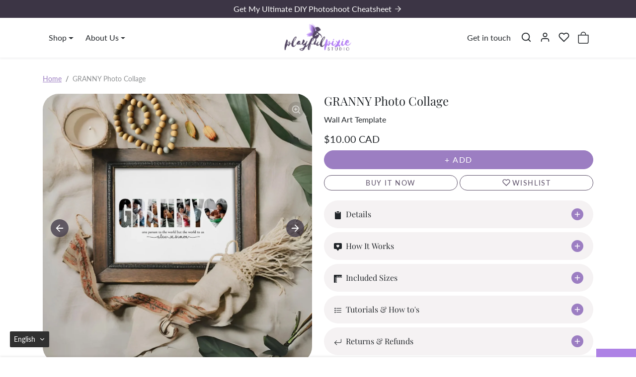

--- FILE ---
content_type: text/html; charset=utf-8
request_url: https://playfulpixiestudio.com/products/granny-photo-collage
body_size: 42097
content:




<!doctype html>
<html
    
    dir="ltr" 
    lang="en">
<head>
    <meta charset="utf-8">
    <meta name="viewport" content="width=device-width,initial-scale=1">
    <meta name="theme-color" content="#9c7ec2">

    <link rel="canonical" href="https://playfulpixiestudio.com/products/granny-photo-collage">
    <link rel="preconnect" href="https://cdn.shopify.com" crossorigin>
    <link rel="preconnect" href="https://fonts.shopifycdn.com" crossorigin><link rel="icon" type="image/png" sizes="16x16" href="//playfulpixiestudio.com/cdn/shop/files/PPS_icon01_3ff0eb1d-2f01-44b0-b31c-32732da9597c.png?crop=center&height=16&v=1664991912&width=16">
        <link rel="icon" type="image/png" sizes="32x32" href="//playfulpixiestudio.com/cdn/shop/files/PPS_icon01_3ff0eb1d-2f01-44b0-b31c-32732da9597c.png?crop=center&height=32&v=1664991912&width=32">
        <link rel="apple-touch-icon" sizes="180x180" href="//playfulpixiestudio.com/cdn/shop/files/PPS_icon01_3ff0eb1d-2f01-44b0-b31c-32732da9597c.png?crop=center&height=180&v=1664991912&width=180"><title>
        GRANNY Photo Collage Template | Playful Pixie Studio
 &ndash; playfulpixiestudio</title>

    
        <meta name="description" content="Celebrate Grandma with a unique photo collage made just for her! Make your own masterpiece in minutes with our editable template. Makes a beautiful birthday gift or Christmas present for her - even for last minute shopping.">
    

    

  
<meta property="og:site_name" content="playfulpixiestudio">
<meta property="og:url" content="https://playfulpixiestudio.com/products/granny-photo-collage">
<meta property="og:title" content="GRANNY Photo Collage Template | Playful Pixie Studio">
<meta property="og:type" content="product">
<meta property="og:description" content="Celebrate Grandma with a unique photo collage made just for her! Make your own masterpiece in minutes with our editable template. Makes a beautiful birthday gift or Christmas present for her - even for last minute shopping."><meta property="og:image" content="http://playfulpixiestudio.com/cdn/shop/files/granny-picture-collage-template-diy-gift.webp?v=1699277823">
    <meta property="og:image:secure_url" content="https://playfulpixiestudio.com/cdn/shop/files/granny-picture-collage-template-diy-gift.webp?v=1699277823">
    <meta property="og:image:width" content="1555">
    <meta property="og:image:height" content="1555"><meta property="og:price:amount" content="10.00">
    <meta property="og:price:currency" content="CAD"><meta name="twitter:card" content="summary_large_image">
<meta name="twitter:title" content="GRANNY Photo Collage Template | Playful Pixie Studio">
<meta name="twitter:description" content="Celebrate Grandma with a unique photo collage made just for her! Make your own masterpiece in minutes with our editable template. Makes a beautiful birthday gift or Christmas present for her - even for last minute shopping.">
    





  
  

  <script type="application/ld+json">
    {    "@context": "https://schema.org",    "@type": "BreadcrumbList",    "itemListElement": [      {        "@type": "ListItem",        "position": 1,        "name": "Home",        "item": "https://playfulpixiestudio.com"      }                  ,{        "@type": "ListItem",        "position": 2,        "name": "All Products",        "item": "https://playfulpixiestudio.com/collections/all-products"      }                  ,{        "@type": "ListItem",        "position": 3,        "name": "All Templates",        "item": "https://playfulpixiestudio.com/collections/editable-templates"      }                  ,{        "@type": "ListItem",        "position": 4,        "name": "For the family",        "item": "https://playfulpixiestudio.com/collections/for-the-family"      }                  ,{        "@type": "ListItem",        "position": 5,        "name": "Gifts for Grandparents",        "item": "https://playfulpixiestudio.com/collections/gifts-for-grandparents"      }                  ,{        "@type": "ListItem",        "position": 6,        "name": "Gifts for Her",        "item": "https://playfulpixiestudio.com/collections/gifts-for-her"      }                  ,{        "@type": "ListItem",        "position": 7,        "name": "Gifts for Mom",        "item": "https://playfulpixiestudio.com/collections/gifts-for-mom"      }                  ,{        "@type": "ListItem",        "position": 8,        "name": "Make Your Own Bundle",        "item": "https://playfulpixiestudio.com/collections/bundle"      }                  ,{        "@type": "ListItem",        "position": 9,        "name": "Photo Collages",        "item": "https://playfulpixiestudio.com/collections/photo-collages"      }                  ,{        "@type": "ListItem",        "position": 10,        "name": "Word Photo Collages",        "item": "https://playfulpixiestudio.com/collections/word-photo-collages"      }                  ,{        "@type": "ListItem",        "position": 11,        "name": "GRANNY Photo Collage",        "item": "https://playfulpixiestudio.com/products/granny-photo-collage"      }    ]  }  
  </script>

    <script>window.performance && window.performance.mark && window.performance.mark('shopify.content_for_header.start');</script><meta name="google-site-verification" content="LrC8830WYJ1QYqoba1bUfgtWZ5w-peamj5ei0_K_IUc">
<meta id="shopify-digital-wallet" name="shopify-digital-wallet" content="/62610800874/digital_wallets/dialog">
<meta name="shopify-checkout-api-token" content="1c61090a95e3509e7c8e5044d9e3dc70">
<meta id="in-context-paypal-metadata" data-shop-id="62610800874" data-venmo-supported="false" data-environment="production" data-locale="en_US" data-paypal-v4="true" data-currency="CAD">
<link rel="alternate" hreflang="x-default" href="https://playfulpixiestudio.com/products/granny-photo-collage">
<link rel="alternate" hreflang="en" href="https://playfulpixiestudio.com/products/granny-photo-collage">
<link rel="alternate" hreflang="fr" href="https://playfulpixiestudio.com/fr/products/granny-photo-collage">
<link rel="alternate" hreflang="en-US" href="https://playfulpixiestudio.com/en-us/products/granny-photo-collage">
<link rel="alternate" hreflang="fr-US" href="https://playfulpixiestudio.com/fr-us/products/granny-photo-collage">
<link rel="alternate" hreflang="en-GB" href="https://playfulpixiestudio.com/en-gb/products/granny-photo-collage">
<link rel="alternate" hreflang="fr-GB" href="https://playfulpixiestudio.com/fr-gb/products/granny-photo-collage">
<link rel="alternate" type="application/json+oembed" href="https://playfulpixiestudio.com/products/granny-photo-collage.oembed">
<script async="async" src="/checkouts/internal/preloads.js?locale=en-CA"></script>
<link rel="preconnect" href="https://shop.app" crossorigin="anonymous">
<script async="async" src="https://shop.app/checkouts/internal/preloads.js?locale=en-CA&shop_id=62610800874" crossorigin="anonymous"></script>
<script id="apple-pay-shop-capabilities" type="application/json">{"shopId":62610800874,"countryCode":"CA","currencyCode":"CAD","merchantCapabilities":["supports3DS"],"merchantId":"gid:\/\/shopify\/Shop\/62610800874","merchantName":"playfulpixiestudio","requiredBillingContactFields":["postalAddress","email"],"requiredShippingContactFields":["postalAddress","email"],"shippingType":"shipping","supportedNetworks":["visa","masterCard","amex","discover","interac","jcb"],"total":{"type":"pending","label":"playfulpixiestudio","amount":"1.00"},"shopifyPaymentsEnabled":true,"supportsSubscriptions":true}</script>
<script id="shopify-features" type="application/json">{"accessToken":"1c61090a95e3509e7c8e5044d9e3dc70","betas":["rich-media-storefront-analytics"],"domain":"playfulpixiestudio.com","predictiveSearch":true,"shopId":62610800874,"locale":"en"}</script>
<script>var Shopify = Shopify || {};
Shopify.shop = "playfulpixiestudio.myshopify.com";
Shopify.locale = "en";
Shopify.currency = {"active":"CAD","rate":"1.0"};
Shopify.country = "CA";
Shopify.theme = {"name":"ecomifytheme-production-v3-4-2","id":139973361898,"schema_name":"ecomify","schema_version":"3.4.2","theme_store_id":null,"role":"main"};
Shopify.theme.handle = "null";
Shopify.theme.style = {"id":null,"handle":null};
Shopify.cdnHost = "playfulpixiestudio.com/cdn";
Shopify.routes = Shopify.routes || {};
Shopify.routes.root = "/";</script>
<script type="module">!function(o){(o.Shopify=o.Shopify||{}).modules=!0}(window);</script>
<script>!function(o){function n(){var o=[];function n(){o.push(Array.prototype.slice.apply(arguments))}return n.q=o,n}var t=o.Shopify=o.Shopify||{};t.loadFeatures=n(),t.autoloadFeatures=n()}(window);</script>
<script>
  window.ShopifyPay = window.ShopifyPay || {};
  window.ShopifyPay.apiHost = "shop.app\/pay";
  window.ShopifyPay.redirectState = null;
</script>
<script id="shop-js-analytics" type="application/json">{"pageType":"product"}</script>
<script defer="defer" async type="module" src="//playfulpixiestudio.com/cdn/shopifycloud/shop-js/modules/v2/client.init-shop-cart-sync_BN7fPSNr.en.esm.js"></script>
<script defer="defer" async type="module" src="//playfulpixiestudio.com/cdn/shopifycloud/shop-js/modules/v2/chunk.common_Cbph3Kss.esm.js"></script>
<script defer="defer" async type="module" src="//playfulpixiestudio.com/cdn/shopifycloud/shop-js/modules/v2/chunk.modal_DKumMAJ1.esm.js"></script>
<script type="module">
  await import("//playfulpixiestudio.com/cdn/shopifycloud/shop-js/modules/v2/client.init-shop-cart-sync_BN7fPSNr.en.esm.js");
await import("//playfulpixiestudio.com/cdn/shopifycloud/shop-js/modules/v2/chunk.common_Cbph3Kss.esm.js");
await import("//playfulpixiestudio.com/cdn/shopifycloud/shop-js/modules/v2/chunk.modal_DKumMAJ1.esm.js");

  window.Shopify.SignInWithShop?.initShopCartSync?.({"fedCMEnabled":true,"windoidEnabled":true});

</script>
<script defer="defer" async type="module" src="//playfulpixiestudio.com/cdn/shopifycloud/shop-js/modules/v2/client.payment-terms_BxzfvcZJ.en.esm.js"></script>
<script defer="defer" async type="module" src="//playfulpixiestudio.com/cdn/shopifycloud/shop-js/modules/v2/chunk.common_Cbph3Kss.esm.js"></script>
<script defer="defer" async type="module" src="//playfulpixiestudio.com/cdn/shopifycloud/shop-js/modules/v2/chunk.modal_DKumMAJ1.esm.js"></script>
<script type="module">
  await import("//playfulpixiestudio.com/cdn/shopifycloud/shop-js/modules/v2/client.payment-terms_BxzfvcZJ.en.esm.js");
await import("//playfulpixiestudio.com/cdn/shopifycloud/shop-js/modules/v2/chunk.common_Cbph3Kss.esm.js");
await import("//playfulpixiestudio.com/cdn/shopifycloud/shop-js/modules/v2/chunk.modal_DKumMAJ1.esm.js");

  
</script>
<script>
  window.Shopify = window.Shopify || {};
  if (!window.Shopify.featureAssets) window.Shopify.featureAssets = {};
  window.Shopify.featureAssets['shop-js'] = {"shop-cart-sync":["modules/v2/client.shop-cart-sync_CJVUk8Jm.en.esm.js","modules/v2/chunk.common_Cbph3Kss.esm.js","modules/v2/chunk.modal_DKumMAJ1.esm.js"],"init-fed-cm":["modules/v2/client.init-fed-cm_7Fvt41F4.en.esm.js","modules/v2/chunk.common_Cbph3Kss.esm.js","modules/v2/chunk.modal_DKumMAJ1.esm.js"],"init-shop-email-lookup-coordinator":["modules/v2/client.init-shop-email-lookup-coordinator_Cc088_bR.en.esm.js","modules/v2/chunk.common_Cbph3Kss.esm.js","modules/v2/chunk.modal_DKumMAJ1.esm.js"],"init-windoid":["modules/v2/client.init-windoid_hPopwJRj.en.esm.js","modules/v2/chunk.common_Cbph3Kss.esm.js","modules/v2/chunk.modal_DKumMAJ1.esm.js"],"shop-button":["modules/v2/client.shop-button_B0jaPSNF.en.esm.js","modules/v2/chunk.common_Cbph3Kss.esm.js","modules/v2/chunk.modal_DKumMAJ1.esm.js"],"shop-cash-offers":["modules/v2/client.shop-cash-offers_DPIskqss.en.esm.js","modules/v2/chunk.common_Cbph3Kss.esm.js","modules/v2/chunk.modal_DKumMAJ1.esm.js"],"shop-toast-manager":["modules/v2/client.shop-toast-manager_CK7RT69O.en.esm.js","modules/v2/chunk.common_Cbph3Kss.esm.js","modules/v2/chunk.modal_DKumMAJ1.esm.js"],"init-shop-cart-sync":["modules/v2/client.init-shop-cart-sync_BN7fPSNr.en.esm.js","modules/v2/chunk.common_Cbph3Kss.esm.js","modules/v2/chunk.modal_DKumMAJ1.esm.js"],"init-customer-accounts-sign-up":["modules/v2/client.init-customer-accounts-sign-up_CfPf4CXf.en.esm.js","modules/v2/client.shop-login-button_DeIztwXF.en.esm.js","modules/v2/chunk.common_Cbph3Kss.esm.js","modules/v2/chunk.modal_DKumMAJ1.esm.js"],"pay-button":["modules/v2/client.pay-button_CgIwFSYN.en.esm.js","modules/v2/chunk.common_Cbph3Kss.esm.js","modules/v2/chunk.modal_DKumMAJ1.esm.js"],"init-customer-accounts":["modules/v2/client.init-customer-accounts_DQ3x16JI.en.esm.js","modules/v2/client.shop-login-button_DeIztwXF.en.esm.js","modules/v2/chunk.common_Cbph3Kss.esm.js","modules/v2/chunk.modal_DKumMAJ1.esm.js"],"avatar":["modules/v2/client.avatar_BTnouDA3.en.esm.js"],"init-shop-for-new-customer-accounts":["modules/v2/client.init-shop-for-new-customer-accounts_CsZy_esa.en.esm.js","modules/v2/client.shop-login-button_DeIztwXF.en.esm.js","modules/v2/chunk.common_Cbph3Kss.esm.js","modules/v2/chunk.modal_DKumMAJ1.esm.js"],"shop-follow-button":["modules/v2/client.shop-follow-button_BRMJjgGd.en.esm.js","modules/v2/chunk.common_Cbph3Kss.esm.js","modules/v2/chunk.modal_DKumMAJ1.esm.js"],"checkout-modal":["modules/v2/client.checkout-modal_B9Drz_yf.en.esm.js","modules/v2/chunk.common_Cbph3Kss.esm.js","modules/v2/chunk.modal_DKumMAJ1.esm.js"],"shop-login-button":["modules/v2/client.shop-login-button_DeIztwXF.en.esm.js","modules/v2/chunk.common_Cbph3Kss.esm.js","modules/v2/chunk.modal_DKumMAJ1.esm.js"],"lead-capture":["modules/v2/client.lead-capture_DXYzFM3R.en.esm.js","modules/v2/chunk.common_Cbph3Kss.esm.js","modules/v2/chunk.modal_DKumMAJ1.esm.js"],"shop-login":["modules/v2/client.shop-login_CA5pJqmO.en.esm.js","modules/v2/chunk.common_Cbph3Kss.esm.js","modules/v2/chunk.modal_DKumMAJ1.esm.js"],"payment-terms":["modules/v2/client.payment-terms_BxzfvcZJ.en.esm.js","modules/v2/chunk.common_Cbph3Kss.esm.js","modules/v2/chunk.modal_DKumMAJ1.esm.js"]};
</script>
<script>(function() {
  var isLoaded = false;
  function asyncLoad() {
    if (isLoaded) return;
    isLoaded = true;
    var urls = ["https:\/\/cookie.avada.io\/scripttag\/avada-cookies-bar.min.js?shop=playfulpixiestudio.myshopify.com"];
    for (var i = 0; i < urls.length; i++) {
      var s = document.createElement('script');
      s.type = 'text/javascript';
      s.async = true;
      s.src = urls[i];
      var x = document.getElementsByTagName('script')[0];
      x.parentNode.insertBefore(s, x);
    }
  };
  if(window.attachEvent) {
    window.attachEvent('onload', asyncLoad);
  } else {
    window.addEventListener('load', asyncLoad, false);
  }
})();</script>
<script id="__st">var __st={"a":62610800874,"offset":-14400,"reqid":"3917adb9-eeb9-45e0-8744-e0a3e6ba30cf-1770111403","pageurl":"playfulpixiestudio.com\/products\/granny-photo-collage","u":"2add45ddd6e1","p":"product","rtyp":"product","rid":7574653927658};</script>
<script>window.ShopifyPaypalV4VisibilityTracking = true;</script>
<script id="captcha-bootstrap">!function(){'use strict';const t='contact',e='account',n='new_comment',o=[[t,t],['blogs',n],['comments',n],[t,'customer']],c=[[e,'customer_login'],[e,'guest_login'],[e,'recover_customer_password'],[e,'create_customer']],r=t=>t.map((([t,e])=>`form[action*='/${t}']:not([data-nocaptcha='true']) input[name='form_type'][value='${e}']`)).join(','),a=t=>()=>t?[...document.querySelectorAll(t)].map((t=>t.form)):[];function s(){const t=[...o],e=r(t);return a(e)}const i='password',u='form_key',d=['recaptcha-v3-token','g-recaptcha-response','h-captcha-response',i],f=()=>{try{return window.sessionStorage}catch{return}},m='__shopify_v',_=t=>t.elements[u];function p(t,e,n=!1){try{const o=window.sessionStorage,c=JSON.parse(o.getItem(e)),{data:r}=function(t){const{data:e,action:n}=t;return t[m]||n?{data:e,action:n}:{data:t,action:n}}(c);for(const[e,n]of Object.entries(r))t.elements[e]&&(t.elements[e].value=n);n&&o.removeItem(e)}catch(o){console.error('form repopulation failed',{error:o})}}const l='form_type',E='cptcha';function T(t){t.dataset[E]=!0}const w=window,h=w.document,L='Shopify',v='ce_forms',y='captcha';let A=!1;((t,e)=>{const n=(g='f06e6c50-85a8-45c8-87d0-21a2b65856fe',I='https://cdn.shopify.com/shopifycloud/storefront-forms-hcaptcha/ce_storefront_forms_captcha_hcaptcha.v1.5.2.iife.js',D={infoText:'Protected by hCaptcha',privacyText:'Privacy',termsText:'Terms'},(t,e,n)=>{const o=w[L][v],c=o.bindForm;if(c)return c(t,g,e,D).then(n);var r;o.q.push([[t,g,e,D],n]),r=I,A||(h.body.append(Object.assign(h.createElement('script'),{id:'captcha-provider',async:!0,src:r})),A=!0)});var g,I,D;w[L]=w[L]||{},w[L][v]=w[L][v]||{},w[L][v].q=[],w[L][y]=w[L][y]||{},w[L][y].protect=function(t,e){n(t,void 0,e),T(t)},Object.freeze(w[L][y]),function(t,e,n,w,h,L){const[v,y,A,g]=function(t,e,n){const i=e?o:[],u=t?c:[],d=[...i,...u],f=r(d),m=r(i),_=r(d.filter((([t,e])=>n.includes(e))));return[a(f),a(m),a(_),s()]}(w,h,L),I=t=>{const e=t.target;return e instanceof HTMLFormElement?e:e&&e.form},D=t=>v().includes(t);t.addEventListener('submit',(t=>{const e=I(t);if(!e)return;const n=D(e)&&!e.dataset.hcaptchaBound&&!e.dataset.recaptchaBound,o=_(e),c=g().includes(e)&&(!o||!o.value);(n||c)&&t.preventDefault(),c&&!n&&(function(t){try{if(!f())return;!function(t){const e=f();if(!e)return;const n=_(t);if(!n)return;const o=n.value;o&&e.removeItem(o)}(t);const e=Array.from(Array(32),(()=>Math.random().toString(36)[2])).join('');!function(t,e){_(t)||t.append(Object.assign(document.createElement('input'),{type:'hidden',name:u})),t.elements[u].value=e}(t,e),function(t,e){const n=f();if(!n)return;const o=[...t.querySelectorAll(`input[type='${i}']`)].map((({name:t})=>t)),c=[...d,...o],r={};for(const[a,s]of new FormData(t).entries())c.includes(a)||(r[a]=s);n.setItem(e,JSON.stringify({[m]:1,action:t.action,data:r}))}(t,e)}catch(e){console.error('failed to persist form',e)}}(e),e.submit())}));const S=(t,e)=>{t&&!t.dataset[E]&&(n(t,e.some((e=>e===t))),T(t))};for(const o of['focusin','change'])t.addEventListener(o,(t=>{const e=I(t);D(e)&&S(e,y())}));const B=e.get('form_key'),M=e.get(l),P=B&&M;t.addEventListener('DOMContentLoaded',(()=>{const t=y();if(P)for(const e of t)e.elements[l].value===M&&p(e,B);[...new Set([...A(),...v().filter((t=>'true'===t.dataset.shopifyCaptcha))])].forEach((e=>S(e,t)))}))}(h,new URLSearchParams(w.location.search),n,t,e,['guest_login'])})(!0,!0)}();</script>
<script integrity="sha256-4kQ18oKyAcykRKYeNunJcIwy7WH5gtpwJnB7kiuLZ1E=" data-source-attribution="shopify.loadfeatures" defer="defer" src="//playfulpixiestudio.com/cdn/shopifycloud/storefront/assets/storefront/load_feature-a0a9edcb.js" crossorigin="anonymous"></script>
<script crossorigin="anonymous" defer="defer" src="//playfulpixiestudio.com/cdn/shopifycloud/storefront/assets/shopify_pay/storefront-65b4c6d7.js?v=20250812"></script>
<script data-source-attribution="shopify.dynamic_checkout.dynamic.init">var Shopify=Shopify||{};Shopify.PaymentButton=Shopify.PaymentButton||{isStorefrontPortableWallets:!0,init:function(){window.Shopify.PaymentButton.init=function(){};var t=document.createElement("script");t.src="https://playfulpixiestudio.com/cdn/shopifycloud/portable-wallets/latest/portable-wallets.en.js",t.type="module",document.head.appendChild(t)}};
</script>
<script data-source-attribution="shopify.dynamic_checkout.buyer_consent">
  function portableWalletsHideBuyerConsent(e){var t=document.getElementById("shopify-buyer-consent"),n=document.getElementById("shopify-subscription-policy-button");t&&n&&(t.classList.add("hidden"),t.setAttribute("aria-hidden","true"),n.removeEventListener("click",e))}function portableWalletsShowBuyerConsent(e){var t=document.getElementById("shopify-buyer-consent"),n=document.getElementById("shopify-subscription-policy-button");t&&n&&(t.classList.remove("hidden"),t.removeAttribute("aria-hidden"),n.addEventListener("click",e))}window.Shopify?.PaymentButton&&(window.Shopify.PaymentButton.hideBuyerConsent=portableWalletsHideBuyerConsent,window.Shopify.PaymentButton.showBuyerConsent=portableWalletsShowBuyerConsent);
</script>
<script data-source-attribution="shopify.dynamic_checkout.cart.bootstrap">document.addEventListener("DOMContentLoaded",(function(){function t(){return document.querySelector("shopify-accelerated-checkout-cart, shopify-accelerated-checkout")}if(t())Shopify.PaymentButton.init();else{new MutationObserver((function(e,n){t()&&(Shopify.PaymentButton.init(),n.disconnect())})).observe(document.body,{childList:!0,subtree:!0})}}));
</script>
<link id="shopify-accelerated-checkout-styles" rel="stylesheet" media="screen" href="https://playfulpixiestudio.com/cdn/shopifycloud/portable-wallets/latest/accelerated-checkout-backwards-compat.css" crossorigin="anonymous">
<style id="shopify-accelerated-checkout-cart">
        #shopify-buyer-consent {
  margin-top: 1em;
  display: inline-block;
  width: 100%;
}

#shopify-buyer-consent.hidden {
  display: none;
}

#shopify-subscription-policy-button {
  background: none;
  border: none;
  padding: 0;
  text-decoration: underline;
  font-size: inherit;
  cursor: pointer;
}

#shopify-subscription-policy-button::before {
  box-shadow: none;
}

      </style>

<script>window.performance && window.performance.mark && window.performance.mark('shopify.content_for_header.end');</script>

    
        <link href="//playfulpixiestudio.com/cdn/shop/t/84/assets/vendor-bootstrap.min.css?v=170947543712260450831730660145" rel="stylesheet">
    

    <style>
        :root {
            
                --bs-border-color: var(--bs-light-darken-10);
            
        }
        
    </style>

    <link href="//playfulpixiestudio.com/cdn/shop/t/84/assets/vendor-splide.min.css?v=44329677166622589231730660145" rel="stylesheet" media="print" onload="this.media='all'">
    <link href="//playfulpixiestudio.com/cdn/shop/t/84/assets/vendor-animate.min.css?v=117445339244174673761730660145" rel="stylesheet" media="print" onload="this.media='all'">
    <link href="//playfulpixiestudio.com/cdn/shop/t/84/assets/variables.css?v=57781871402257329201753123993" rel="stylesheet">
    <link href="//playfulpixiestudio.com/cdn/shop/t/84/assets/base.css?v=98382617354493790281730660145" rel="stylesheet">
    <link href="//playfulpixiestudio.com/cdn/shop/t/84/assets/general.css?v=88173299263958681541730660145" rel="stylesheet">
    <link href="//playfulpixiestudio.com/cdn/shop/t/84/assets/sections.css?v=41544068332055873741730660145" rel="stylesheet">
    <link href="//playfulpixiestudio.com/cdn/shop/t/84/assets/collection.css?v=59361509854535386641730660145" rel="stylesheet">
    <link href="//playfulpixiestudio.com/cdn/shop/t/84/assets/product.css?v=69050271728290261291730660145" rel="stylesheet">
    <link href="//playfulpixiestudio.com/cdn/shop/t/84/assets/cart.css?v=21145583973142786571730660145" rel="stylesheet">
    <link href="//playfulpixiestudio.com/cdn/shop/t/84/assets/animate.min.css?v=115639684294252348841730660145" rel="stylesheet">

    

    <link href="//playfulpixiestudio.com/cdn/shop/t/84/assets/custom.css?v=116242716460597526281730660145" rel="stylesheet">

    <script>
        Shopify.money_format = '${{amount}}'
        window.theme = {
            product: {
                addToCart: '+ Add',
                addedToCart: '✓ Added to cart',
                soldOut: 'Sold out',
                unavailable: 'Unavailable',
                priceRegular: 'Regular price',
                priceFrom: 'From',
                priceSale: 'Sale price',
                save: 'Save',
            }
        }
        
        
    </script>

    

    
        <link href="//playfulpixiestudio.com/cdn/shop/t/84/assets/vendor-glightbox.min.css?v=47676404177181227621730660145" rel="stylesheet" media="print" onload="this.media='all'">
        <script src="//playfulpixiestudio.com/cdn/shop/t/84/assets/vendor-glightbox.min.js?v=151956474687687549541730660145" defer></script>
    

    <script src="//playfulpixiestudio.com/cdn/shopifycloud/storefront/assets/themes_support/shopify_common-5f594365.js" defer></script>
    <script src="//playfulpixiestudio.com/cdn/shop/t/84/assets/vendor-bootstrap.bundle.min.js?v=50211469825826101081730660145" defer></script>
    <script src="//playfulpixiestudio.com/cdn/shop/t/84/assets/vendor-splide.min.js?v=73338738898036601811730660145" defer></script>
    <script src="//playfulpixiestudio.com/cdn/shop/t/84/assets/base.js?v=109618417612465011761730660145" defer></script>
    <script src="//playfulpixiestudio.com/cdn/shop/t/84/assets/general.js?v=107164351204035974541730660145" defer></script>
    <script src="//playfulpixiestudio.com/cdn/shop/t/84/assets/search.js?v=156372904200393363331730660145" defer></script>
    <script src="//playfulpixiestudio.com/cdn/shop/t/84/assets/sections.js?v=132468487246397413511730660145" defer></script>
    <script src="//playfulpixiestudio.com/cdn/shop/t/84/assets/collection.js?v=62447558981962021730660145" defer></script>
    <script src="//playfulpixiestudio.com/cdn/shop/t/84/assets/product.js?v=164592285804335449291730660145" defer></script>
    <script src="//playfulpixiestudio.com/cdn/shop/t/84/assets/cart.js?v=23706751352150479071730660145" defer></script>
    <script src="//playfulpixiestudio.com/cdn/shop/t/84/assets/custom.js?v=145271631312495905001730660145" defer></script>

    
        <script src="//playfulpixiestudio.com/cdn/shop/t/84/assets/wishlist.js?v=103425649783395888601730660145" defer></script>
    
  
  <script src="https://js.afterpay.com/afterpay-1.x.js" async></script>

<!-- BEGIN app block: shopify://apps/transtore/blocks/switcher_embed_block/afeffe82-e563-4f78-90f4-f1e3d96286c3 --><script>
    (function(){
        function logChangesTS(mutations, observer) {
            let evaluateTS = document.evaluate('//*[text()[contains(.,"trans-money")]]',document,null,XPathResult.ORDERED_NODE_SNAPSHOT_TYPE,null);
            for (let iTS = 0; iTS < evaluateTS.snapshotLength; iTS++) {
                let elTS = evaluateTS.snapshotItem(iTS);
                let innerHtmlTS = elTS?.innerHTML ? elTS.innerHTML : "";
                if(innerHtmlTS && !["SCRIPT", "LINK", "STYLE", "NOSCRIPT"].includes(elTS.nodeName)){
                    elTS.innerHTML = innerHtmlTS.replaceAll("&lt;", "<").replaceAll("&gt;", ">");
                }
            }
        }
        const observerTS = new MutationObserver(logChangesTS);
        observerTS.observe(document.documentElement, { subtree : true, childList: true });
    })();

    window._transtoreStore = {
        ...(window._transtoreStore || {}),
        pageType: "product",
        cartType: '',
        currenciesEnabled: [],
        currency: {
            code: 'CAD',
            symbol: '$',
            name: 'Canadian Dollar',
            active: 'CAD',
            rate: ''
        },
        product: {
            id: '7574653927658',
        },
        moneyWithCurrencyFormat: "${{amount}} CAD",
        moneyFormat: "${{amount}}",
        currencyCodeEnabled: '',
        shop: "playfulpixiestudio.com",
        locale: "en",
        country: "CA",
        designMode: false,
        theme: {},
        cdnHost: "",
        routes: { "root": "/" },
        market: {
            id: "425918698",
            handle: "ca"
        },
        enabledLocales: [{"shop_locale":{"locale":"en","enabled":true,"primary":true,"published":true}},{"shop_locale":{"locale":"fr","enabled":true,"primary":false,"published":true}}],
    };
    
        _transtoreStore.currenciesEnabled.push("AUD");
    
        _transtoreStore.currenciesEnabled.push("CAD");
    
        _transtoreStore.currenciesEnabled.push("GBP");
    
        _transtoreStore.currenciesEnabled.push("NZD");
    
        _transtoreStore.currenciesEnabled.push("USD");
    
</script>

<!-- END app block --><script src="https://cdn.shopify.com/extensions/019bca1b-e572-7c5b-aa02-883603694f1a/ts-ext-404/assets/transtore.js" type="text/javascript" defer="defer"></script>
<link href="https://cdn.shopify.com/extensions/019bca1b-e572-7c5b-aa02-883603694f1a/ts-ext-404/assets/transtore.css" rel="stylesheet" type="text/css" media="all">
<script src="https://cdn.shopify.com/extensions/019b8d54-2388-79d8-becc-d32a3afe2c7a/omnisend-50/assets/omnisend-in-shop.js" type="text/javascript" defer="defer"></script>
<link href="https://monorail-edge.shopifysvc.com" rel="dns-prefetch">
<script>(function(){if ("sendBeacon" in navigator && "performance" in window) {try {var session_token_from_headers = performance.getEntriesByType('navigation')[0].serverTiming.find(x => x.name == '_s').description;} catch {var session_token_from_headers = undefined;}var session_cookie_matches = document.cookie.match(/_shopify_s=([^;]*)/);var session_token_from_cookie = session_cookie_matches && session_cookie_matches.length === 2 ? session_cookie_matches[1] : "";var session_token = session_token_from_headers || session_token_from_cookie || "";function handle_abandonment_event(e) {var entries = performance.getEntries().filter(function(entry) {return /monorail-edge.shopifysvc.com/.test(entry.name);});if (!window.abandonment_tracked && entries.length === 0) {window.abandonment_tracked = true;var currentMs = Date.now();var navigation_start = performance.timing.navigationStart;var payload = {shop_id: 62610800874,url: window.location.href,navigation_start,duration: currentMs - navigation_start,session_token,page_type: "product"};window.navigator.sendBeacon("https://monorail-edge.shopifysvc.com/v1/produce", JSON.stringify({schema_id: "online_store_buyer_site_abandonment/1.1",payload: payload,metadata: {event_created_at_ms: currentMs,event_sent_at_ms: currentMs}}));}}window.addEventListener('pagehide', handle_abandonment_event);}}());</script>
<script id="web-pixels-manager-setup">(function e(e,d,r,n,o){if(void 0===o&&(o={}),!Boolean(null===(a=null===(i=window.Shopify)||void 0===i?void 0:i.analytics)||void 0===a?void 0:a.replayQueue)){var i,a;window.Shopify=window.Shopify||{};var t=window.Shopify;t.analytics=t.analytics||{};var s=t.analytics;s.replayQueue=[],s.publish=function(e,d,r){return s.replayQueue.push([e,d,r]),!0};try{self.performance.mark("wpm:start")}catch(e){}var l=function(){var e={modern:/Edge?\/(1{2}[4-9]|1[2-9]\d|[2-9]\d{2}|\d{4,})\.\d+(\.\d+|)|Firefox\/(1{2}[4-9]|1[2-9]\d|[2-9]\d{2}|\d{4,})\.\d+(\.\d+|)|Chrom(ium|e)\/(9{2}|\d{3,})\.\d+(\.\d+|)|(Maci|X1{2}).+ Version\/(15\.\d+|(1[6-9]|[2-9]\d|\d{3,})\.\d+)([,.]\d+|)( \(\w+\)|)( Mobile\/\w+|) Safari\/|Chrome.+OPR\/(9{2}|\d{3,})\.\d+\.\d+|(CPU[ +]OS|iPhone[ +]OS|CPU[ +]iPhone|CPU IPhone OS|CPU iPad OS)[ +]+(15[._]\d+|(1[6-9]|[2-9]\d|\d{3,})[._]\d+)([._]\d+|)|Android:?[ /-](13[3-9]|1[4-9]\d|[2-9]\d{2}|\d{4,})(\.\d+|)(\.\d+|)|Android.+Firefox\/(13[5-9]|1[4-9]\d|[2-9]\d{2}|\d{4,})\.\d+(\.\d+|)|Android.+Chrom(ium|e)\/(13[3-9]|1[4-9]\d|[2-9]\d{2}|\d{4,})\.\d+(\.\d+|)|SamsungBrowser\/([2-9]\d|\d{3,})\.\d+/,legacy:/Edge?\/(1[6-9]|[2-9]\d|\d{3,})\.\d+(\.\d+|)|Firefox\/(5[4-9]|[6-9]\d|\d{3,})\.\d+(\.\d+|)|Chrom(ium|e)\/(5[1-9]|[6-9]\d|\d{3,})\.\d+(\.\d+|)([\d.]+$|.*Safari\/(?![\d.]+ Edge\/[\d.]+$))|(Maci|X1{2}).+ Version\/(10\.\d+|(1[1-9]|[2-9]\d|\d{3,})\.\d+)([,.]\d+|)( \(\w+\)|)( Mobile\/\w+|) Safari\/|Chrome.+OPR\/(3[89]|[4-9]\d|\d{3,})\.\d+\.\d+|(CPU[ +]OS|iPhone[ +]OS|CPU[ +]iPhone|CPU IPhone OS|CPU iPad OS)[ +]+(10[._]\d+|(1[1-9]|[2-9]\d|\d{3,})[._]\d+)([._]\d+|)|Android:?[ /-](13[3-9]|1[4-9]\d|[2-9]\d{2}|\d{4,})(\.\d+|)(\.\d+|)|Mobile Safari.+OPR\/([89]\d|\d{3,})\.\d+\.\d+|Android.+Firefox\/(13[5-9]|1[4-9]\d|[2-9]\d{2}|\d{4,})\.\d+(\.\d+|)|Android.+Chrom(ium|e)\/(13[3-9]|1[4-9]\d|[2-9]\d{2}|\d{4,})\.\d+(\.\d+|)|Android.+(UC? ?Browser|UCWEB|U3)[ /]?(15\.([5-9]|\d{2,})|(1[6-9]|[2-9]\d|\d{3,})\.\d+)\.\d+|SamsungBrowser\/(5\.\d+|([6-9]|\d{2,})\.\d+)|Android.+MQ{2}Browser\/(14(\.(9|\d{2,})|)|(1[5-9]|[2-9]\d|\d{3,})(\.\d+|))(\.\d+|)|K[Aa][Ii]OS\/(3\.\d+|([4-9]|\d{2,})\.\d+)(\.\d+|)/},d=e.modern,r=e.legacy,n=navigator.userAgent;return n.match(d)?"modern":n.match(r)?"legacy":"unknown"}(),u="modern"===l?"modern":"legacy",c=(null!=n?n:{modern:"",legacy:""})[u],f=function(e){return[e.baseUrl,"/wpm","/b",e.hashVersion,"modern"===e.buildTarget?"m":"l",".js"].join("")}({baseUrl:d,hashVersion:r,buildTarget:u}),m=function(e){var d=e.version,r=e.bundleTarget,n=e.surface,o=e.pageUrl,i=e.monorailEndpoint;return{emit:function(e){var a=e.status,t=e.errorMsg,s=(new Date).getTime(),l=JSON.stringify({metadata:{event_sent_at_ms:s},events:[{schema_id:"web_pixels_manager_load/3.1",payload:{version:d,bundle_target:r,page_url:o,status:a,surface:n,error_msg:t},metadata:{event_created_at_ms:s}}]});if(!i)return console&&console.warn&&console.warn("[Web Pixels Manager] No Monorail endpoint provided, skipping logging."),!1;try{return self.navigator.sendBeacon.bind(self.navigator)(i,l)}catch(e){}var u=new XMLHttpRequest;try{return u.open("POST",i,!0),u.setRequestHeader("Content-Type","text/plain"),u.send(l),!0}catch(e){return console&&console.warn&&console.warn("[Web Pixels Manager] Got an unhandled error while logging to Monorail."),!1}}}}({version:r,bundleTarget:l,surface:e.surface,pageUrl:self.location.href,monorailEndpoint:e.monorailEndpoint});try{o.browserTarget=l,function(e){var d=e.src,r=e.async,n=void 0===r||r,o=e.onload,i=e.onerror,a=e.sri,t=e.scriptDataAttributes,s=void 0===t?{}:t,l=document.createElement("script"),u=document.querySelector("head"),c=document.querySelector("body");if(l.async=n,l.src=d,a&&(l.integrity=a,l.crossOrigin="anonymous"),s)for(var f in s)if(Object.prototype.hasOwnProperty.call(s,f))try{l.dataset[f]=s[f]}catch(e){}if(o&&l.addEventListener("load",o),i&&l.addEventListener("error",i),u)u.appendChild(l);else{if(!c)throw new Error("Did not find a head or body element to append the script");c.appendChild(l)}}({src:f,async:!0,onload:function(){if(!function(){var e,d;return Boolean(null===(d=null===(e=window.Shopify)||void 0===e?void 0:e.analytics)||void 0===d?void 0:d.initialized)}()){var d=window.webPixelsManager.init(e)||void 0;if(d){var r=window.Shopify.analytics;r.replayQueue.forEach((function(e){var r=e[0],n=e[1],o=e[2];d.publishCustomEvent(r,n,o)})),r.replayQueue=[],r.publish=d.publishCustomEvent,r.visitor=d.visitor,r.initialized=!0}}},onerror:function(){return m.emit({status:"failed",errorMsg:"".concat(f," has failed to load")})},sri:function(e){var d=/^sha384-[A-Za-z0-9+/=]+$/;return"string"==typeof e&&d.test(e)}(c)?c:"",scriptDataAttributes:o}),m.emit({status:"loading"})}catch(e){m.emit({status:"failed",errorMsg:(null==e?void 0:e.message)||"Unknown error"})}}})({shopId: 62610800874,storefrontBaseUrl: "https://playfulpixiestudio.com",extensionsBaseUrl: "https://extensions.shopifycdn.com/cdn/shopifycloud/web-pixels-manager",monorailEndpoint: "https://monorail-edge.shopifysvc.com/unstable/produce_batch",surface: "storefront-renderer",enabledBetaFlags: ["2dca8a86"],webPixelsConfigList: [{"id":"288424170","configuration":"{\"tagID\":\"2614406430903\"}","eventPayloadVersion":"v1","runtimeContext":"STRICT","scriptVersion":"18031546ee651571ed29edbe71a3550b","type":"APP","apiClientId":3009811,"privacyPurposes":["ANALYTICS","MARKETING","SALE_OF_DATA"],"dataSharingAdjustments":{"protectedCustomerApprovalScopes":["read_customer_address","read_customer_email","read_customer_name","read_customer_personal_data","read_customer_phone"]}},{"id":"254345450","configuration":"{\"config\":\"{\\\"pixel_id\\\":\\\"G-WC5D3D75Z2\\\",\\\"target_country\\\":\\\"CA\\\",\\\"gtag_events\\\":[{\\\"type\\\":\\\"search\\\",\\\"action_label\\\":[\\\"G-WC5D3D75Z2\\\",\\\"AW-10878089914\\\/mwduCM7ytcwDELr1icMo\\\"]},{\\\"type\\\":\\\"begin_checkout\\\",\\\"action_label\\\":[\\\"G-WC5D3D75Z2\\\",\\\"AW-10878089914\\\/3lUhCMvytcwDELr1icMo\\\"]},{\\\"type\\\":\\\"view_item\\\",\\\"action_label\\\":[\\\"G-WC5D3D75Z2\\\",\\\"AW-10878089914\\\/agxBCMXytcwDELr1icMo\\\",\\\"MC-S6W0EKNDD9\\\"]},{\\\"type\\\":\\\"purchase\\\",\\\"action_label\\\":[\\\"G-WC5D3D75Z2\\\",\\\"AW-10878089914\\\/DQawCMLytcwDELr1icMo\\\",\\\"MC-S6W0EKNDD9\\\"]},{\\\"type\\\":\\\"page_view\\\",\\\"action_label\\\":[\\\"G-WC5D3D75Z2\\\",\\\"AW-10878089914\\\/G_FYCL_ytcwDELr1icMo\\\",\\\"MC-S6W0EKNDD9\\\"]},{\\\"type\\\":\\\"add_payment_info\\\",\\\"action_label\\\":[\\\"G-WC5D3D75Z2\\\",\\\"AW-10878089914\\\/6ZA-CNHytcwDELr1icMo\\\"]},{\\\"type\\\":\\\"add_to_cart\\\",\\\"action_label\\\":[\\\"G-WC5D3D75Z2\\\",\\\"AW-10878089914\\\/iv4pCMjytcwDELr1icMo\\\"]}],\\\"enable_monitoring_mode\\\":false}\"}","eventPayloadVersion":"v1","runtimeContext":"OPEN","scriptVersion":"b2a88bafab3e21179ed38636efcd8a93","type":"APP","apiClientId":1780363,"privacyPurposes":[],"dataSharingAdjustments":{"protectedCustomerApprovalScopes":["read_customer_address","read_customer_email","read_customer_name","read_customer_personal_data","read_customer_phone"]}},{"id":"79528170","configuration":"{\"apiURL\":\"https:\/\/api.omnisend.com\",\"appURL\":\"https:\/\/app.omnisend.com\",\"brandID\":\"642affd8b7d51734008515a0\",\"trackingURL\":\"https:\/\/wt.omnisendlink.com\"}","eventPayloadVersion":"v1","runtimeContext":"STRICT","scriptVersion":"aa9feb15e63a302383aa48b053211bbb","type":"APP","apiClientId":186001,"privacyPurposes":["ANALYTICS","MARKETING","SALE_OF_DATA"],"dataSharingAdjustments":{"protectedCustomerApprovalScopes":["read_customer_address","read_customer_email","read_customer_name","read_customer_personal_data","read_customer_phone"]}},{"id":"shopify-app-pixel","configuration":"{}","eventPayloadVersion":"v1","runtimeContext":"STRICT","scriptVersion":"0450","apiClientId":"shopify-pixel","type":"APP","privacyPurposes":["ANALYTICS","MARKETING"]},{"id":"shopify-custom-pixel","eventPayloadVersion":"v1","runtimeContext":"LAX","scriptVersion":"0450","apiClientId":"shopify-pixel","type":"CUSTOM","privacyPurposes":["ANALYTICS","MARKETING"]}],isMerchantRequest: false,initData: {"shop":{"name":"playfulpixiestudio","paymentSettings":{"currencyCode":"CAD"},"myshopifyDomain":"playfulpixiestudio.myshopify.com","countryCode":"CA","storefrontUrl":"https:\/\/playfulpixiestudio.com"},"customer":null,"cart":null,"checkout":null,"productVariants":[{"price":{"amount":10.0,"currencyCode":"CAD"},"product":{"title":"GRANNY Photo Collage","vendor":"playfulpixiestudio","id":"7574653927658","untranslatedTitle":"GRANNY Photo Collage","url":"\/products\/granny-photo-collage","type":"Word Photo Collages"},"id":"42435569352938","image":{"src":"\/\/playfulpixiestudio.com\/cdn\/shop\/files\/granny-picture-collage-template-diy-gift.webp?v=1699277823"},"sku":"","title":"Default Title","untranslatedTitle":"Default Title"}],"purchasingCompany":null},},"https://playfulpixiestudio.com/cdn","3918e4e0wbf3ac3cepc5707306mb02b36c6",{"modern":"","legacy":""},{"shopId":"62610800874","storefrontBaseUrl":"https:\/\/playfulpixiestudio.com","extensionBaseUrl":"https:\/\/extensions.shopifycdn.com\/cdn\/shopifycloud\/web-pixels-manager","surface":"storefront-renderer","enabledBetaFlags":"[\"2dca8a86\"]","isMerchantRequest":"false","hashVersion":"3918e4e0wbf3ac3cepc5707306mb02b36c6","publish":"custom","events":"[[\"page_viewed\",{}],[\"product_viewed\",{\"productVariant\":{\"price\":{\"amount\":10.0,\"currencyCode\":\"CAD\"},\"product\":{\"title\":\"GRANNY Photo Collage\",\"vendor\":\"playfulpixiestudio\",\"id\":\"7574653927658\",\"untranslatedTitle\":\"GRANNY Photo Collage\",\"url\":\"\/products\/granny-photo-collage\",\"type\":\"Word Photo Collages\"},\"id\":\"42435569352938\",\"image\":{\"src\":\"\/\/playfulpixiestudio.com\/cdn\/shop\/files\/granny-picture-collage-template-diy-gift.webp?v=1699277823\"},\"sku\":\"\",\"title\":\"Default Title\",\"untranslatedTitle\":\"Default Title\"}}]]"});</script><script>
  window.ShopifyAnalytics = window.ShopifyAnalytics || {};
  window.ShopifyAnalytics.meta = window.ShopifyAnalytics.meta || {};
  window.ShopifyAnalytics.meta.currency = 'CAD';
  var meta = {"product":{"id":7574653927658,"gid":"gid:\/\/shopify\/Product\/7574653927658","vendor":"playfulpixiestudio","type":"Word Photo Collages","handle":"granny-photo-collage","variants":[{"id":42435569352938,"price":1000,"name":"GRANNY Photo Collage","public_title":null,"sku":""}],"remote":false},"page":{"pageType":"product","resourceType":"product","resourceId":7574653927658,"requestId":"3917adb9-eeb9-45e0-8744-e0a3e6ba30cf-1770111403"}};
  for (var attr in meta) {
    window.ShopifyAnalytics.meta[attr] = meta[attr];
  }
</script>
<script class="analytics">
  (function () {
    var customDocumentWrite = function(content) {
      var jquery = null;

      if (window.jQuery) {
        jquery = window.jQuery;
      } else if (window.Checkout && window.Checkout.$) {
        jquery = window.Checkout.$;
      }

      if (jquery) {
        jquery('body').append(content);
      }
    };

    var hasLoggedConversion = function(token) {
      if (token) {
        return document.cookie.indexOf('loggedConversion=' + token) !== -1;
      }
      return false;
    }

    var setCookieIfConversion = function(token) {
      if (token) {
        var twoMonthsFromNow = new Date(Date.now());
        twoMonthsFromNow.setMonth(twoMonthsFromNow.getMonth() + 2);

        document.cookie = 'loggedConversion=' + token + '; expires=' + twoMonthsFromNow;
      }
    }

    var trekkie = window.ShopifyAnalytics.lib = window.trekkie = window.trekkie || [];
    if (trekkie.integrations) {
      return;
    }
    trekkie.methods = [
      'identify',
      'page',
      'ready',
      'track',
      'trackForm',
      'trackLink'
    ];
    trekkie.factory = function(method) {
      return function() {
        var args = Array.prototype.slice.call(arguments);
        args.unshift(method);
        trekkie.push(args);
        return trekkie;
      };
    };
    for (var i = 0; i < trekkie.methods.length; i++) {
      var key = trekkie.methods[i];
      trekkie[key] = trekkie.factory(key);
    }
    trekkie.load = function(config) {
      trekkie.config = config || {};
      trekkie.config.initialDocumentCookie = document.cookie;
      var first = document.getElementsByTagName('script')[0];
      var script = document.createElement('script');
      script.type = 'text/javascript';
      script.onerror = function(e) {
        var scriptFallback = document.createElement('script');
        scriptFallback.type = 'text/javascript';
        scriptFallback.onerror = function(error) {
                var Monorail = {
      produce: function produce(monorailDomain, schemaId, payload) {
        var currentMs = new Date().getTime();
        var event = {
          schema_id: schemaId,
          payload: payload,
          metadata: {
            event_created_at_ms: currentMs,
            event_sent_at_ms: currentMs
          }
        };
        return Monorail.sendRequest("https://" + monorailDomain + "/v1/produce", JSON.stringify(event));
      },
      sendRequest: function sendRequest(endpointUrl, payload) {
        // Try the sendBeacon API
        if (window && window.navigator && typeof window.navigator.sendBeacon === 'function' && typeof window.Blob === 'function' && !Monorail.isIos12()) {
          var blobData = new window.Blob([payload], {
            type: 'text/plain'
          });

          if (window.navigator.sendBeacon(endpointUrl, blobData)) {
            return true;
          } // sendBeacon was not successful

        } // XHR beacon

        var xhr = new XMLHttpRequest();

        try {
          xhr.open('POST', endpointUrl);
          xhr.setRequestHeader('Content-Type', 'text/plain');
          xhr.send(payload);
        } catch (e) {
          console.log(e);
        }

        return false;
      },
      isIos12: function isIos12() {
        return window.navigator.userAgent.lastIndexOf('iPhone; CPU iPhone OS 12_') !== -1 || window.navigator.userAgent.lastIndexOf('iPad; CPU OS 12_') !== -1;
      }
    };
    Monorail.produce('monorail-edge.shopifysvc.com',
      'trekkie_storefront_load_errors/1.1',
      {shop_id: 62610800874,
      theme_id: 139973361898,
      app_name: "storefront",
      context_url: window.location.href,
      source_url: "//playfulpixiestudio.com/cdn/s/trekkie.storefront.79098466c851f41c92951ae7d219bd75d823e9dd.min.js"});

        };
        scriptFallback.async = true;
        scriptFallback.src = '//playfulpixiestudio.com/cdn/s/trekkie.storefront.79098466c851f41c92951ae7d219bd75d823e9dd.min.js';
        first.parentNode.insertBefore(scriptFallback, first);
      };
      script.async = true;
      script.src = '//playfulpixiestudio.com/cdn/s/trekkie.storefront.79098466c851f41c92951ae7d219bd75d823e9dd.min.js';
      first.parentNode.insertBefore(script, first);
    };
    trekkie.load(
      {"Trekkie":{"appName":"storefront","development":false,"defaultAttributes":{"shopId":62610800874,"isMerchantRequest":null,"themeId":139973361898,"themeCityHash":"15272668691873331514","contentLanguage":"en","currency":"CAD","eventMetadataId":"0c061ecb-14c0-4ad7-83b3-bdfe18f8b531"},"isServerSideCookieWritingEnabled":true,"monorailRegion":"shop_domain","enabledBetaFlags":["65f19447","b5387b81"]},"Session Attribution":{},"S2S":{"facebookCapiEnabled":false,"source":"trekkie-storefront-renderer","apiClientId":580111}}
    );

    var loaded = false;
    trekkie.ready(function() {
      if (loaded) return;
      loaded = true;

      window.ShopifyAnalytics.lib = window.trekkie;

      var originalDocumentWrite = document.write;
      document.write = customDocumentWrite;
      try { window.ShopifyAnalytics.merchantGoogleAnalytics.call(this); } catch(error) {};
      document.write = originalDocumentWrite;

      window.ShopifyAnalytics.lib.page(null,{"pageType":"product","resourceType":"product","resourceId":7574653927658,"requestId":"3917adb9-eeb9-45e0-8744-e0a3e6ba30cf-1770111403","shopifyEmitted":true});

      var match = window.location.pathname.match(/checkouts\/(.+)\/(thank_you|post_purchase)/)
      var token = match? match[1]: undefined;
      if (!hasLoggedConversion(token)) {
        setCookieIfConversion(token);
        window.ShopifyAnalytics.lib.track("Viewed Product",{"currency":"CAD","variantId":42435569352938,"productId":7574653927658,"productGid":"gid:\/\/shopify\/Product\/7574653927658","name":"GRANNY Photo Collage","price":"10.00","sku":"","brand":"playfulpixiestudio","variant":null,"category":"Word Photo Collages","nonInteraction":true,"remote":false},undefined,undefined,{"shopifyEmitted":true});
      window.ShopifyAnalytics.lib.track("monorail:\/\/trekkie_storefront_viewed_product\/1.1",{"currency":"CAD","variantId":42435569352938,"productId":7574653927658,"productGid":"gid:\/\/shopify\/Product\/7574653927658","name":"GRANNY Photo Collage","price":"10.00","sku":"","brand":"playfulpixiestudio","variant":null,"category":"Word Photo Collages","nonInteraction":true,"remote":false,"referer":"https:\/\/playfulpixiestudio.com\/products\/granny-photo-collage"});
      }
    });


        var eventsListenerScript = document.createElement('script');
        eventsListenerScript.async = true;
        eventsListenerScript.src = "//playfulpixiestudio.com/cdn/shopifycloud/storefront/assets/shop_events_listener-3da45d37.js";
        document.getElementsByTagName('head')[0].appendChild(eventsListenerScript);

})();</script>
<script
  defer
  src="https://playfulpixiestudio.com/cdn/shopifycloud/perf-kit/shopify-perf-kit-3.1.0.min.js"
  data-application="storefront-renderer"
  data-shop-id="62610800874"
  data-render-region="gcp-us-east1"
  data-page-type="product"
  data-theme-instance-id="139973361898"
  data-theme-name="ecomify"
  data-theme-version="3.4.2"
  data-monorail-region="shop_domain"
  data-resource-timing-sampling-rate="10"
  data-shs="true"
  data-shs-beacon="true"
  data-shs-export-with-fetch="true"
  data-shs-logs-sample-rate="1"
  data-shs-beacon-endpoint="https://playfulpixiestudio.com/api/collect"
></script>
</head>

<body class="page-type-product" data-theme-version="production-3.4.2" data-shopify-editor="7264053330002:523">
    <a class="visually-hidden-focusable" href="#main">
        Skip to content
    </a>
    
    <!-- BEGIN sections: header-group -->
<div id="shopify-section-sections--17394403148010__announcement-bar" class="shopify-section shopify-section-group-header-group">






    <section 
        id="announcement-bar-sections--17394403148010__announcement-bar" 
        class="
            announcement-bar enter-view 
            bg-dark text-white 
            text-capitalize 
             
            fs-1 
            fs-lg-2
        "
      
        >
        <div 
            class=""
            data-animate-class="">
            <div 
                id="carousel-sections--17394403148010__announcement-bar" 
                class="carousel slide mx-auto " 
                data-bs-ride="false"
                style="max-width: 1200px;">
                <div class="carousel-inner w-auto mx-8">
                    
                        
                        <div 
                            class="carousel-item active" 
                            data-index="0"
                            >
                            
                                <a href="https://playfulpixiestudio.com/pages/photoshoot-cheatsheet-download-signup" class="pt-3 pb-3">
                                    <div class="rte text-center lh-sm pt-3 pb-3">
                                        <p>Get my Ultimate DIY Photoshoot Cheatsheet</p>
                                        <svg xmlns="http://www.w3.org/2000/svg" class="ms-2" width="18" height="18" viewBox="0 0 24 24" fill="none" stroke="currentColor" stroke-width="1.5" stroke-linecap="round" stroke-linejoin="round">
                                            <path d="M5 12h13M12 5l7 7-7 7"/>
                                        </svg>
                                        
                            
                            
                        
                                    </div>
                                </a>
                            
                        </div>
                    
                </div>
                
            </div>
        </div>

        

    </section>

    

    




</div><div id="shopify-section-sections--17394403148010__navbar" class="shopify-section shopify-section-group-header-group sticky-top">



<nav 
    id="navbar-mobile" 
    class="navbar d-lg-none bg-white text-body shadow-sm navbar-bg-blur pt-3 pb-3">
    <div class="container d-block">
        <div class="row align-items-center">
            <div class="col-3">
                <ul class="nav flex-nowrap">
                    <a 
                        class="nav-link ms-n2"
                        href="#offcanvas-menu" 
                        data-bs-toggle="offcanvas" 
                        aria-controls="offcanvas-menu"
                        aria-label="Menu"
                        role="button">
                        <svg xmlns="http://www.w3.org/2000/svg" width="24" height="24" viewBox="0 0 24 24" fill="none" stroke="currentColor" stroke-width="2" stroke-linecap="round" stroke-linejoin="round">
                            <line x1="3" y1="12" x2="21" y2="12"></line><line x1="3" y1="6" x2="21" y2="6"></line><line x1="3" y1="18" x2="21" y2="18"></line>
                        </svg>
                        
                            
                                <span class="ms-10 extra-small text-uppercase"></span>
                            
                        
                    </a>
                </ul>
            </div>
            <div class="col-6 text-center">
                <a class="navbar-brand mx-auto py-0 " href="/">
                    
                        <img
                            class="img-fluid"
                            src="//playfulpixiestudio.com/cdn/shop/files/pps_logo_crop-300w_1.png?height=104&v=1728754392" 
                            alt="playfulpixiestudio"
                            width="116" 
                            height="52"
                            loading="lazy">
                    
                </a>
            </div>
            <div class="col-3">
                <ul class="nav justify-content-end flex-nowrap">
                    
                        <a 
                            class="nav-link px-3"
                            href="#offcanvas-search" 
                            data-bs-toggle="offcanvas" 
                            aria-controls="offcanvas-search"
                            aria-label="Search"
                            role="button">
                            <svg xmlns="http://www.w3.org/2000/svg" width="22" height="22" viewBox="0 0 24 24" fill="none" stroke="currentColor" stroke-width="2" stroke-linecap="round" stroke-linejoin="round">
                                <circle cx="11" cy="11" r="8"></circle>
                                <line x1="21" y1="21" x2="16.65" y2="16.65"></line>
                            </svg>
                        </a>
                    
                    
                    
                    <a 
                        class="cart-icon nav-link me-n2" 
                        
                            href="#offcanvas-cart" 
                            data-bs-toggle="offcanvas" 
                            aria-controls="offcanvas-cart" 
                            role="button"
                        
                        aria-label="Cart 0">
                        
        <svg xmlns="http://www.w3.org/2000/svg" width="24" height="24" fill="currentColor" class="bi bi-bag" viewBox="0 0 16 16">
            <path d="M8 1a2.5 2.5 0 0 1 2.5 2.5V4h-5v-.5A2.5 2.5 0 0 1 8 1m3.5 3v-.5a3.5 3.5 0 1 0-7 0V4H1v10a2 2 0 0 0 2 2h10a2 2 0 0 0 2-2V4zM2 5h12v9a1 1 0 0 1-1 1H3a1 1 0 0 1-1-1z"/>
        </svg>
    
                        <span 
                            class="cart-count-badge badge bg-primary"
                            hidden>
                            0
                        </span>
                    </a>  
                </ul>
            </div>
        </div>
    </div>
</nav>

<nav 
    id="navbar-desktop" 
    class="navbar d-none d-lg-block bg-white text-body shadow-sm menu-desktop-click navbar-bg-blur pt-3 pb-3">
    <div class="container">
        <div class="row align-items-center flex-grow-1">
            <div class="col-2 order-1 text-center">
                    <a class="navbar-brand me-auto py-0 " href="/">
                        
                            <img
                                class="img-fluid"
                                src="//playfulpixiestudio.com/cdn/shop/files/pps_logo_crop-200w_1.png?height=128&v=1728754457" 
                                alt="playfulpixiestudio"
                                width="142" 
                                height="64"
                                loading="lazy">
                        
                </a>
            </div>
            <div class="col-5 order-0">
                


<ul class="nav nav-links ">
    
        
        
            
                <li class="nav-item dropdown position-static">
                    <a 
                        class="nav-link rounded dropdown-toggle  fs-2 " 
                        href="#"
                        data-bs-toggle="dropdown" 
                        aria-expanded="false"
                        data-index="1"
                        role="button">
                        Shop
                    </a>
                    
                        



<div class="dropdown-megamenu dropdown-menu">
    <div class="container">
        <ul class="list-unstyled row">
            
                
                    <li 
                        class="col animate__animated animate__faster animate__fadeInRight"
                        style="animation-delay: 0ms">
                        
                            <a 
                                class="dropdown-item rounded dropdown-item-level-2 " 
                                href="/collections/photo-collages"
                                aria-current="">
                                Photo Collages
                            </a>
                        
                        <ul class="list-unstyled">
                            
                                <li>
                                    <a 
                                        id="navbar-grandchilditem-1" 
                                        class="dropdown-item rounded dropdown-item-level-3 " 
                                        href="/collections/photo-collages"
                                        aria-current="">
                                        • All Photo Collages
                                    </a>
                                </li>
                            
                                <li>
                                    <a 
                                        id="navbar-grandchilditem-2" 
                                        class="dropdown-item rounded dropdown-item-level-3 " 
                                        href="/collections/word-photo-collages"
                                        aria-current="">
                                        • Word Photo Collages
                                    </a>
                                </li>
                            
                                <li>
                                    <a 
                                        id="navbar-grandchilditem-3" 
                                        class="dropdown-item rounded dropdown-item-level-3 " 
                                        href="/collections/definition-collages"
                                        aria-current="">
                                        • Definition Collages
                                    </a>
                                </li>
                            
                                <li>
                                    <a 
                                        id="navbar-grandchilditem-4" 
                                        class="dropdown-item rounded dropdown-item-level-3 " 
                                        href="/collections/grid-shape-collages"
                                        aria-current="">
                                        • Grid & Shape Collages
                                    </a>
                                </li>
                            
                                <li>
                                    <a 
                                        id="navbar-grandchilditem-5" 
                                        class="dropdown-item rounded dropdown-item-level-3 " 
                                        href="/collections/stats-photo-collage"
                                        aria-current="">
                                        • Stats Photo Collage
                                    </a>
                                </li>
                            
                        </ul>
                    </li>
                
            
                
                    <li 
                        class="col animate__animated animate__faster animate__fadeInRight"
                        style="animation-delay: 100ms">
                        
                            <a 
                                class="dropdown-item rounded dropdown-item-level-2 " 
                                href="/collections/all"
                                aria-current="">
                                Vibe Type
                            </a>
                        
                        <ul class="list-unstyled">
                            
                                <li>
                                    <a 
                                        id="navbar-grandchilditem-1" 
                                        class="dropdown-item rounded dropdown-item-level-3 " 
                                        href="/collections/for-the-romantic"
                                        aria-current="">
                                        • For the Romantic
                                    </a>
                                </li>
                            
                                <li>
                                    <a 
                                        id="navbar-grandchilditem-2" 
                                        class="dropdown-item rounded dropdown-item-level-3 " 
                                        href="/collections/travel"
                                        aria-current="">
                                        • For the Traveller
                                    </a>
                                </li>
                            
                                <li>
                                    <a 
                                        id="navbar-grandchilditem-3" 
                                        class="dropdown-item rounded dropdown-item-level-3 " 
                                        href="/collections/bookmarks"
                                        aria-current="">
                                        • For the Reader
                                    </a>
                                </li>
                            
                                <li>
                                    <a 
                                        id="navbar-grandchilditem-4" 
                                        class="dropdown-item rounded dropdown-item-level-3 " 
                                        href="/collections/for-the-animal-lover"
                                        aria-current="">
                                        • For the Animal Lover
                                    </a>
                                </li>
                            
                        </ul>
                    </li>
                
            
                
                    <li 
                        class="col animate__animated animate__faster animate__fadeInRight"
                        style="animation-delay: 200ms">
                        
                            <a 
                                class="dropdown-item rounded dropdown-item-level-2 " 
                                href="/collections/gifts-for-friends"
                                aria-current="">
                                Gift Ideas
                            </a>
                        
                        <ul class="list-unstyled">
                            
                                <li>
                                    <a 
                                        id="navbar-grandchilditem-1" 
                                        class="dropdown-item rounded dropdown-item-level-3 " 
                                        href="/collections/gifts-for-them"
                                        aria-current="">
                                        • Gifts for them
                                    </a>
                                </li>
                            
                                <li>
                                    <a 
                                        id="navbar-grandchilditem-2" 
                                        class="dropdown-item rounded dropdown-item-level-3 " 
                                        href="/collections/gifts-for-her"
                                        aria-current="">
                                        • Gifts for her
                                    </a>
                                </li>
                            
                                <li>
                                    <a 
                                        id="navbar-grandchilditem-3" 
                                        class="dropdown-item rounded dropdown-item-level-3 " 
                                        href="/collections/gifts-for-him"
                                        aria-current="">
                                        • Gifts for him
                                    </a>
                                </li>
                            
                                <li>
                                    <a 
                                        id="navbar-grandchilditem-4" 
                                        class="dropdown-item rounded dropdown-item-level-3 " 
                                        href="/collections/gifts-for-grandparents"
                                        aria-current="">
                                        • Gifts for grandparents
                                    </a>
                                </li>
                            
                                <li>
                                    <a 
                                        id="navbar-grandchilditem-5" 
                                        class="dropdown-item rounded dropdown-item-level-3 " 
                                        href="/collections/gifts-for-friends"
                                        aria-current="">
                                        • Gifts for friends
                                    </a>
                                </li>
                            
                                <li>
                                    <a 
                                        id="navbar-grandchilditem-6" 
                                        class="dropdown-item rounded dropdown-item-level-3 " 
                                        href="/collections/gifts-for-mom"
                                        aria-current="">
                                        • Gifts for mom
                                    </a>
                                </li>
                            
                                <li>
                                    <a 
                                        id="navbar-grandchilditem-7" 
                                        class="dropdown-item rounded dropdown-item-level-3 " 
                                        href="/collections/gifts-for-dad"
                                        aria-current="">
                                        • Gifts for dad
                                    </a>
                                </li>
                            
                        </ul>
                    </li>
                
            
                
                    <li 
                        class="col megamenu-col animate__animated animate__faster animate__fadeInRight"
                        style="animation-delay: 300ms">
                        <a class="" href="/products/memories-timeline-photo-collage">
                            
                                
                                <img
                                    src="//playfulpixiestudio.com/cdn/shop/files/memories-photo-collage-500px_1_480x360_crop_center.jpg?v=17555699444310239123"
                                    class="img-fluid mb-2 rounded "
                                    alt=""
                                    width="480"
                                    height="360"
                                    loading="lazy">
                                <span class="">
                                    Timeline Photo Collage 
                                </span>
                            
                        </a>
                    </li>
                
            
                
                    <li 
                        class="col megamenu-col animate__animated animate__faster animate__fadeInRight"
                        style="animation-delay: 400ms">
                        <a class="" href="/collections/holidays-seasonal">
                            
                                
                                <img
                                    src="//playfulpixiestudio.com/cdn/shop/files/merry-everything-holiday-card-500px_1_480x360_crop_center.jpg?v=5045866084311120384"
                                    class="img-fluid mb-2 rounded "
                                    alt=""
                                    width="480"
                                    height="360"
                                    loading="lazy">
                                <span class="">
                                    Holidays & Seasonal 
                                </span>
                            
                        </a>
                    </li>
                
            
                
                    <li 
                        class="col megamenu-col animate__animated animate__faster animate__fadeInRight"
                        style="animation-delay: 500ms">
                        <a class="" href="/products/corjl-template-extended-access-additional-60-days">
                            
                                
                                <img
                                    src="//playfulpixiestudio.com/cdn/shop/files/corjl-template-extended-access-500-sm_480x360_crop_center.jpg?v=17227643782981954940"
                                    class="img-fluid mb-2 rounded "
                                    alt=""
                                    width="480"
                                    height="360"
                                    loading="lazy">
                                <span class="">
                                    Template Extended Access 
                                </span>
                            
                        </a>
                    </li>
                
            
        </ul>
    </div>
</div>
                    
                </li>
            
        
    
        
        
            
                <li class="nav-item dropdown ">
                    <a 
                        class="nav-link rounded dropdown-toggle  fs-2 " 
                        href="#"
                        data-bs-toggle="dropdown" 
                        aria-expanded="false"
                        data-index="2"
                        role="button">
                        About Us
                    </a>
                    
                        <ul class="dropdown-menu">
                            
                                <li>
                                    <a 
                                        id="navbar-childitem-1" 
                                        class="dropdown-item " 
                                        href="/pages/our-story"
                                        aria-current="">
                                        Our Story
                                    </a>
                                </li>
                            
                                <li>
                                    <a 
                                        id="navbar-childitem-2" 
                                        class="dropdown-item " 
                                        href="/pages/faqs"
                                        aria-current="">
                                        FAQ
                                    </a>
                                </li>
                            
                                <li>
                                    <a 
                                        id="navbar-childitem-3" 
                                        class="dropdown-item " 
                                        href="https://playfulpixiestudio.com/blogs/pixie-chronicles/"
                                        aria-current="">
                                        Blog
                                    </a>
                                </li>
                            
                        </ul>
                    
                </li>
            
        
    
        
        
    
        
        
    
</ul>


            </div>
            <div class="col-5 order-2">
                

<ul class="nav nav-icons justify-content-end" aria-label="Utilities menu">
    
        
        
    
        
        
    
        
        
    
        
        
            
                <li class="nav-item">
                    <a
                        class="nav-link rounded  fs-2 " 
                        href="https://playfulpixiestudio.com/pages/contact-us"
                        aria-current="">
                        Get in touch
                    </a>
                </li>
            
        
    
    <li class="nav-item ms-2">
        <a
            class="nav-link" 
            href="#offcanvas-search" 
            data-bs-toggle="offcanvas"
            aria-controls="offcanvas-search" 
            role="button"
            aria-label="Search">
            <svg xmlns="http://www.w3.org/2000/svg" width="22" height="22" viewBox="0 0 24 24" fill="none" stroke="currentColor" stroke-width="2" stroke-linecap="round" stroke-linejoin="round">
                <circle cx="11" cy="11" r="8"></circle>
                <line x1="21" y1="21" x2="16.65" y2="16.65"></line>
            </svg>
        </a>
    </li>
    
        <li class="nav-item">
            <a 
                class="nav-link " 
                aria-current="" 
                href="/account"
                aria-label="Account">
                <svg xmlns="http://www.w3.org/2000/svg" width="22" height="22" viewBox="0 0 24 24" fill="none" stroke="currentColor" stroke-width="2" stroke-linecap="round" stroke-linejoin="round">
                    <path d="M20 21v-2a4 4 0 0 0-4-4H8a4 4 0 0 0-4 4v2"></path>
                    <circle cx="12" cy="7" r="4"></circle>
                </svg>
            </a>
        </li>
    
    
        <li class="nav-item">
            <a 
                class="wishlist-icon nav-link"
                href="#offcanvas-wishlist"
                data-bs-toggle="offcanvas" 
                aria-controls="offcanvas-wishlist" 
                aria-label="Wishlist"
                role="button">
                <svg xmlns="http://www.w3.org/2000/svg" width="22" height="22" viewBox="0 0 24 24" fill="none" stroke="currentColor" stroke-width="2" stroke-linecap="round" stroke-linejoin="round">
                    <path d="M20.84 4.61a5.5 5.5 0 0 0-7.78 0L12 5.67l-1.06-1.06a5.5 5.5 0 0 0-7.78 7.78l1.06 1.06L12 21.23l7.78-7.78 1.06-1.06a5.5 5.5 0 0 0 0-7.78z"></path>
                </svg>
                <span 
                    class="wishlist-count-badge badge bg-primary" 
                    aria-live="polite"
                    aria-atomic="true"
                    hidden>
                </span>
            </a>
        </li>
    
    <li class="nav-item">
        <a 
            class="cart-icon nav-link" 
            
                href="#offcanvas-cart" 
                data-bs-toggle="offcanvas" 
                aria-controls="offcanvas-cart" 
                role="button"
            
            aria-label="Cart 0">
            
        <svg xmlns="http://www.w3.org/2000/svg" width="24" height="24" fill="currentColor" class="bi bi-bag" viewBox="0 0 16 16">
            <path d="M8 1a2.5 2.5 0 0 1 2.5 2.5V4h-5v-.5A2.5 2.5 0 0 1 8 1m3.5 3v-.5a3.5 3.5 0 1 0-7 0V4H1v10a2 2 0 0 0 2 2h10a2 2 0 0 0 2-2V4zM2 5h12v9a1 1 0 0 1-1 1H3a1 1 0 0 1-1-1z"/>
        </svg>
    
            <span 
                class="cart-count-badge badge bg-primary"
                hidden>
                0
            </span>
        </a>           
    </li>
</ul>
            </div>
        </div>
    </div>
</nav>

<div 
    id="offcanvas-menu" 
    class="offcanvas offcanvas-start  rounded" 
    tabindex="-1"
    aria-labelledby="offcanvas-menu-label"> 
    <div class="offcanvas-header bg-secondary text-white">
        <div class="">
            <div id="offcanvas-menu-label" class="offcanvas-title">
                
                    
                        <h3 class="h6 mb-0">
                            Welcome guest
                        </h3>
                        <div class="opacity-75 small">
                            Please <a href="/account">login</a> or  <a href="/account/register">register</a>
                        </div>
                    
                
            </div>
        </div>
        <button 
            type="button" 
            class="btn-close btn-close-white"
            data-bs-dismiss="offcanvas" 
            aria-label="Close">
        </button>
    </div>
    <div class="offcanvas-body px-0 py-4">
        <ul 
            id="offcanvas-menu-nav" 
            class="nav nav-level-0 flex-column mb-4">
            
                
                    <li class="nav-item">
                        <a 
                            class="nav-link  fs-2 " 
                            href="#offcanvas-menu-collapse-level-1-1" 
                            aria-controls="offcanvas-menu-collapse-level-1-1"
                            aria-expanded="false" 
                            data-bs-toggle="collapse"
                            role="button">
                            Shop
                        </a>
                        <div 
                            id="offcanvas-menu-collapse-level-1-1" 
                            class="collapse ">
                            <ul class="nav flex-column">
                                
                                    
                                        <li>
                                            <a 
                                                class="nav-link py-4 px-5 accordion-button collapsed  fs-2 " 
                                                href="#collapse-level-1-1" 
                                                aria-controls="collapse-level-1-1"
                                                aria-expanded="false" 
                                                data-bs-toggle="collapse" 
                                                role="button">
                                                Photo Collages
                                            </a>
                                            <div id="collapse-level-1-1" class="collapse ">
                                                <ul class="nav flex-column">
                                                    
                                                        <li>
                                                            <a 
                                                                class="dropdown-item small " 
                                                                href="/collections/photo-collages"
                                                                aria-current="">
                                                                • All Photo Collages
                                                            </a>
                                                        </li>
                                                    
                                                        <li>
                                                            <a 
                                                                class="dropdown-item small " 
                                                                href="/collections/word-photo-collages"
                                                                aria-current="">
                                                                • Word Photo Collages
                                                            </a>
                                                        </li>
                                                    
                                                        <li>
                                                            <a 
                                                                class="dropdown-item small " 
                                                                href="/collections/definition-collages"
                                                                aria-current="">
                                                                • Definition Collages
                                                            </a>
                                                        </li>
                                                    
                                                        <li>
                                                            <a 
                                                                class="dropdown-item small " 
                                                                href="/collections/grid-shape-collages"
                                                                aria-current="">
                                                                • Grid & Shape Collages
                                                            </a>
                                                        </li>
                                                    
                                                        <li>
                                                            <a 
                                                                class="dropdown-item small " 
                                                                href="/collections/stats-photo-collage"
                                                                aria-current="">
                                                                • Stats Photo Collage
                                                            </a>
                                                        </li>
                                                    
                                                </ul>
                                            </div>
                                        </li>
                                    
                                
                                    
                                        <li>
                                            <a 
                                                class="nav-link py-4 px-5 accordion-button collapsed  fs-2 " 
                                                href="#collapse-level-1-2" 
                                                aria-controls="collapse-level-1-2"
                                                aria-expanded="false" 
                                                data-bs-toggle="collapse" 
                                                role="button">
                                                Vibe Type
                                            </a>
                                            <div id="collapse-level-1-2" class="collapse ">
                                                <ul class="nav flex-column">
                                                    
                                                        <li>
                                                            <a 
                                                                class="dropdown-item small " 
                                                                href="/collections/for-the-romantic"
                                                                aria-current="">
                                                                • For the Romantic
                                                            </a>
                                                        </li>
                                                    
                                                        <li>
                                                            <a 
                                                                class="dropdown-item small " 
                                                                href="/collections/travel"
                                                                aria-current="">
                                                                • For the Traveller
                                                            </a>
                                                        </li>
                                                    
                                                        <li>
                                                            <a 
                                                                class="dropdown-item small " 
                                                                href="/collections/bookmarks"
                                                                aria-current="">
                                                                • For the Reader
                                                            </a>
                                                        </li>
                                                    
                                                        <li>
                                                            <a 
                                                                class="dropdown-item small " 
                                                                href="/collections/for-the-animal-lover"
                                                                aria-current="">
                                                                • For the Animal Lover
                                                            </a>
                                                        </li>
                                                    
                                                </ul>
                                            </div>
                                        </li>
                                    
                                
                                    
                                        <li>
                                            <a 
                                                class="nav-link py-4 px-5 accordion-button collapsed  fs-2 " 
                                                href="#collapse-level-1-3" 
                                                aria-controls="collapse-level-1-3"
                                                aria-expanded="false" 
                                                data-bs-toggle="collapse" 
                                                role="button">
                                                Gift Ideas
                                            </a>
                                            <div id="collapse-level-1-3" class="collapse ">
                                                <ul class="nav flex-column">
                                                    
                                                        <li>
                                                            <a 
                                                                class="dropdown-item small " 
                                                                href="/collections/gifts-for-them"
                                                                aria-current="">
                                                                • Gifts for them
                                                            </a>
                                                        </li>
                                                    
                                                        <li>
                                                            <a 
                                                                class="dropdown-item small " 
                                                                href="/collections/gifts-for-her"
                                                                aria-current="">
                                                                • Gifts for her
                                                            </a>
                                                        </li>
                                                    
                                                        <li>
                                                            <a 
                                                                class="dropdown-item small " 
                                                                href="/collections/gifts-for-him"
                                                                aria-current="">
                                                                • Gifts for him
                                                            </a>
                                                        </li>
                                                    
                                                        <li>
                                                            <a 
                                                                class="dropdown-item small " 
                                                                href="/collections/gifts-for-grandparents"
                                                                aria-current="">
                                                                • Gifts for grandparents
                                                            </a>
                                                        </li>
                                                    
                                                        <li>
                                                            <a 
                                                                class="dropdown-item small " 
                                                                href="/collections/gifts-for-friends"
                                                                aria-current="">
                                                                • Gifts for friends
                                                            </a>
                                                        </li>
                                                    
                                                        <li>
                                                            <a 
                                                                class="dropdown-item small " 
                                                                href="/collections/gifts-for-mom"
                                                                aria-current="">
                                                                • Gifts for mom
                                                            </a>
                                                        </li>
                                                    
                                                        <li>
                                                            <a 
                                                                class="dropdown-item small " 
                                                                href="/collections/gifts-for-dad"
                                                                aria-current="">
                                                                • Gifts for dad
                                                            </a>
                                                        </li>
                                                    
                                                </ul>
                                            </div>
                                        </li>
                                    
                                
                                    
                                        <li class="megamenu-block">
                                            <a href="/products/memories-timeline-photo-collage" class="">
                                                
                                                    
                                                    
                                                    <img
                                                        src="//playfulpixiestudio.com/cdn/shop/files/memories-photo-collage-500px_1_480x320_crop_center.jpg?v=17555699444310239123"
                                                        class="img-fluid mb-2 rounded img-thumbnail"
                                                        alt=""
                                                        width="480"
                                                        height="320"
                                                        loading="lazy">
                                                    
                                                    <span class="">
                                                        Timeline Photo Collage 
                                                    </span>
                                                
                                            </a>
                                        </li>
                                   
                                
                                    
                                        <li class="megamenu-block">
                                            <a href="/collections/holidays-seasonal" class="">
                                                
                                                    
                                                    
                                                    <img
                                                        src="//playfulpixiestudio.com/cdn/shop/files/merry-everything-holiday-card-500px_1_480x320_crop_center.jpg?v=5045866084311120384"
                                                        class="img-fluid mb-2 rounded img-thumbnail"
                                                        alt=""
                                                        width="480"
                                                        height="320"
                                                        loading="lazy">
                                                    
                                                    <span class="">
                                                        Holidays & Seasonal 
                                                    </span>
                                                
                                            </a>
                                        </li>
                                   
                                
                                    
                                        <li class="megamenu-block">
                                            <a href="/products/corjl-template-extended-access-additional-60-days" class="">
                                                
                                                    
                                                    
                                                    <img
                                                        src="//playfulpixiestudio.com/cdn/shop/files/corjl-template-extended-access-500-sm_480x320_crop_center.jpg?v=17227643782981954940"
                                                        class="img-fluid mb-2 rounded img-thumbnail"
                                                        alt=""
                                                        width="480"
                                                        height="320"
                                                        loading="lazy">
                                                    
                                                    <span class="">
                                                        Template Extended Access 
                                                    </span>
                                                
                                            </a>
                                        </li>
                                   
                                
                            </ul>
                        </div>
                    </li>
                
            
                
                    <li class="nav-item">
                        <a 
                            class="nav-link  fs-2 " 
                            href="#offcanvas-menu-collapse-level-1-2" 
                            aria-controls="offcanvas-menu-collapse-level-1-2"
                            aria-expanded="false" 
                            data-bs-toggle="collapse"
                            role="button">
                            About Us
                        </a>
                        <div 
                            id="offcanvas-menu-collapse-level-1-2" 
                            class="collapse ">
                            <ul class="nav flex-column">
                                
                                    
                                        <li>
                                            <a 
                                                class="dropdown-item " 
                                                href="/pages/our-story"
                                                aria-current="">
                                                Our Story
                                            </a>
                                        </li>
                                    
                                
                                    
                                        <li>
                                            <a 
                                                class="dropdown-item " 
                                                href="/pages/faqs"
                                                aria-current="">
                                                FAQ
                                            </a>
                                        </li>
                                    
                                
                                    
                                        <li>
                                            <a 
                                                class="dropdown-item " 
                                                href="https://playfulpixiestudio.com/blogs/pixie-chronicles/"
                                                aria-current="">
                                                Blog
                                            </a>
                                        </li>
                                    
                                
                            </ul>
                        </div>
                    </li>
                
            
                
                
            
                
                    <li class="nav-item">
                        <a 
                            class="nav-link  fs-2 " 
                            href="https://playfulpixiestudio.com/pages/contact-us" 
                            aria-current="">
                            Get in touch
                        </a>
                    </li>
                
            
        </ul>
        
            <ul 
                id="offcanvas-menu-utilities-nav" 
                class="nav nav-level-0 flex-column mb-5">
                
                    <li>
                        
                            <a 
                                class="nav-link" 
                                href="#offcanvas-wishlist"
                                data-bs-toggle="offcanvas"
                                aria-controls="offcanvas-wishlist" 
                                role="button">
                                <svg xmlns="http://www.w3.org/2000/svg" class="me-3" width="16" height="16" viewBox="0 0 24 24" fill="none" stroke="currentColor" stroke-width="2" stroke-linecap="round" stroke-linejoin="round">
                                    <path d="M20.84 4.61a5.5 5.5 0 0 0-7.78 0L12 5.67l-1.06-1.06a5.5 5.5 0 0 0-7.78 7.78l1.06 1.06L12 21.23l7.78-7.78 1.06-1.06a5.5 5.5 0 0 0 0-7.78z"></path>
                                </svg>
                                Wishlist
                                <span class="wishlist-count-badge badge" hidden>
                                </span>
                            </a>
                        
                    </li>
                
                    <li>
                        
                            <a 
                                class="nav-link " 
                                aria-current="" 
                                href="/account">
                                <svg xmlns="http://www.w3.org/2000/svg" class="me-3" width="16" height="16" viewBox="0 0 24 24" fill="none" stroke="currentColor" stroke-width="2" stroke-linecap="round" stroke-linejoin="round">
                                    <path d="M20 21v-2a4 4 0 0 0-4-4H8a4 4 0 0 0-4 4v2"></path>
                                    <circle cx="12" cy="7" r="4"></circle>
                                </svg>
                                Account
                            </a>
                        
                    </li>
                
            </ul>
        
        
            
                <div class="d-flex justify-content-center py-2 mx-4 mb-6">
                    
    <div class="language-selector btn-group mx-2 dropup">
        <button
            class="btn btn-sm px-4 d-flex align-items-center dropdown-toggle btn-outline-primary" 
            data-bs-toggle="dropdown"
            aria-expanded="false">
            
            <img
                class="img-fluid me-3"
                src="//playfulpixiestudio.com/cdn/shop/t/84/assets/flag-en.svg?v=16184348900225478491730660145"
                alt=""
                width="18"
                height="18"
                loading="lazy">
            <span class="small">
                English
            </span>
        </button>
        <ul class="dropdown-menu shadow"><li>
                    <a 
                        class="dropdown-item d-flex active" 
                        href="/">
                        
                        <img
                            class="img-fluid me-4"
                            src="//playfulpixiestudio.com/cdn/shop/t/84/assets/flag-en.svg?v=16184348900225478491730660145"
                            alt=""
                            width="20"
                            height="20"
                            loading="lazy">
                        <span class="">
                            English
                        </span>
                    </a>
                </li>
            <li>
                    <a 
                        class="dropdown-item d-flex " 
                        href="/fr">
                        
                        <img
                            class="img-fluid me-4"
                            src="//playfulpixiestudio.com/cdn/shop/t/84/assets/flag-fr.svg?v=104250680185223985581730660145"
                            alt=""
                            width="20"
                            height="20"
                            loading="lazy">
                        <span class="">
                            Français
                        </span>
                    </a>
                </li>
            
        </ul>
    </div>

                    
    <div class="currency-selector btn-group mx-2 dropup">
        <button
            class="btn btn-sm px-4 d-flex align-items-center dropdown-toggle btn-outline-primary" 
            data-bs-toggle="dropdown"
            aria-expanded="false">
            <div class="me-3">
                <img src="//cdn.shopify.com/static/images/flags/ca.svg?crop=center&amp;height=18&amp;width=18" alt="Canada" srcset="//cdn.shopify.com/static/images/flags/ca.svg?crop=center&amp;height=18&amp;width=18 18w" width="18" height="18">
            </div>
            <span class="small">
                CAD
            </span>
        </button>
        <div class="dropdown-menu shadow" style="min-width: 220px;">
            <form method="post" action="/localization" id="localization_form" accept-charset="UTF-8" class="shopify-localization-form" enctype="multipart/form-data"><input type="hidden" name="form_type" value="localization" /><input type="hidden" name="utf8" value="✓" /><input type="hidden" name="_method" value="put" /><input type="hidden" name="return_to" value="/products/granny-photo-collage" />
                <input type="hidden" name="country_code" value="CA">
                <ul 
                    class="list-group list-group-flush small" 
                    aria-labelledby="modal-localization-label">
                    
                        <button
                            class="list-group-item list-group-item-action d-flex align-items-center "
                            data-iso-code="AU"
                            aria-current=""
                            role="button">
                            <div class="localization-form-item-img me-3" aria-hidden="true">
                                <img src="//cdn.shopify.com/static/images/flags/au.svg?crop=center&amp;height=20&amp;width=20" alt="Australia" srcset="//cdn.shopify.com/static/images/flags/au.svg?crop=center&amp;height=20&amp;width=20 20w" width="20" height="20">
                            </div>
                            <div class="localization-form-item-text d-flex w-100 align-items-center justify-content-between">
                                <span>
                                    Australia
                                </span>
                                <small class="opacity-50">
                                    AUD $
                                </small>
                            </div>
                        </button>
                    
                        <button
                            class="list-group-item list-group-item-action d-flex align-items-center active"
                            data-iso-code="CA"
                            aria-current="true"
                            role="button">
                            <div class="localization-form-item-img me-3" aria-hidden="true">
                                <img src="//cdn.shopify.com/static/images/flags/ca.svg?crop=center&amp;height=20&amp;width=20" alt="Canada" srcset="//cdn.shopify.com/static/images/flags/ca.svg?crop=center&amp;height=20&amp;width=20 20w" width="20" height="20">
                            </div>
                            <div class="localization-form-item-text d-flex w-100 align-items-center justify-content-between">
                                <span>
                                    Canada
                                </span>
                                <small class="opacity-50">
                                    CAD $
                                </small>
                            </div>
                        </button>
                    
                        <button
                            class="list-group-item list-group-item-action d-flex align-items-center "
                            data-iso-code="NZ"
                            aria-current=""
                            role="button">
                            <div class="localization-form-item-img me-3" aria-hidden="true">
                                <img src="//cdn.shopify.com/static/images/flags/nz.svg?crop=center&amp;height=20&amp;width=20" alt="New Zealand" srcset="//cdn.shopify.com/static/images/flags/nz.svg?crop=center&amp;height=20&amp;width=20 20w" width="20" height="20">
                            </div>
                            <div class="localization-form-item-text d-flex w-100 align-items-center justify-content-between">
                                <span>
                                    New Zealand
                                </span>
                                <small class="opacity-50">
                                    NZD $
                                </small>
                            </div>
                        </button>
                    
                        <button
                            class="list-group-item list-group-item-action d-flex align-items-center "
                            data-iso-code="GB"
                            aria-current=""
                            role="button">
                            <div class="localization-form-item-img me-3" aria-hidden="true">
                                <img src="//cdn.shopify.com/static/images/flags/gb.svg?crop=center&amp;height=20&amp;width=20" alt="United Kingdom" srcset="//cdn.shopify.com/static/images/flags/gb.svg?crop=center&amp;height=20&amp;width=20 20w" width="20" height="20">
                            </div>
                            <div class="localization-form-item-text d-flex w-100 align-items-center justify-content-between">
                                <span>
                                    United Kingdom
                                </span>
                                <small class="opacity-50">
                                    GBP £
                                </small>
                            </div>
                        </button>
                    
                        <button
                            class="list-group-item list-group-item-action d-flex align-items-center "
                            data-iso-code="US"
                            aria-current=""
                            role="button">
                            <div class="localization-form-item-img me-3" aria-hidden="true">
                                <img src="//cdn.shopify.com/static/images/flags/us.svg?crop=center&amp;height=20&amp;width=20" alt="United States" srcset="//cdn.shopify.com/static/images/flags/us.svg?crop=center&amp;height=20&amp;width=20 20w" width="20" height="20">
                            </div>
                            <div class="localization-form-item-text d-flex w-100 align-items-center justify-content-between">
                                <span>
                                    United States
                                </span>
                                <small class="opacity-50">
                                    USD $
                                </small>
                            </div>
                        </button>
                    
                </ul>
            </form>
        </div>
    </div>

                </div>
            
        

        
            <div class="cart-upsell-wrapper pt-2 px-5 pb-5">
                



            </div>
        
    </div>
    
        <div class="offcanvas-footer">
            <div class="text-center">
                




<ul class="social-icons nav d-inline-flex mb-0" aria-label="Social media links">
    
        
        
        
            <li class="nav-item">
                <a 
                    class="nav-link p-3 text-current-color" 
                    href="https://www.facebook.com/playfulpixiestudio"
                    target="_blank"
                    data-bs-toggle="tooltip" 
                    data-bs-placement="bottom" 
                    title="Facebook" aria-label="Facebook">
                    
                            <svg 
                                xmlns="http://www.w3.org/2000/svg" 
                                width="18" 
                                height="18"
                                class="icon-social-facebook " 
                                viewBox="0 0 24 24"
                                fill="currentColor">
                                <path d="M24 12.07C24 5.41 18.63 0 12 0S0 5.4 0 12.07C0 18.1 4.39 23.1 10.13 24v-8.44H7.08v-3.49h3.04V9.41c0-3.02 1.8-4.7 4.54-4.7 1.31 0 2.68.24 2.68.24v2.97h-1.5c-1.5 0-1.96.93-1.96 1.89v2.26h3.32l-.53 3.5h-2.8V24C19.62 23.1 24 18.1 24 12.07"/>
                            </svg>
                        
                </a>
            </li>
        
    
        
        
        
    
        
        
        
            <li class="nav-item">
                <a 
                    class="nav-link p-3 text-current-color" 
                    href="https://www.instagram.com/playfulpixiestudio"
                    target="_blank"
                    data-bs-toggle="tooltip" 
                    data-bs-placement="bottom" 
                    title="Instagram" aria-label="Instagram">
                    
                            <svg 
                                xmlns="http://www.w3.org/2000/svg" 
                                width="18" 
                                height="18"
                                class="icon-social-instagram " 
                                viewBox="0 0 24 24"
                                fill="currentColor">
                                <path d="M16.98 0a6.9 6.9 0 0 1 5.08 1.98A6.94 6.94 0 0 1 24 7.02v9.96c0 2.08-.68 3.87-1.98 5.13A7.14 7.14 0 0 1 16.94 24H7.06a7.06 7.06 0 0 1-5.03-1.89A6.96 6.96 0 0 1 0 16.94V7.02C0 2.8 2.8 0 7.02 0h9.96zm.05 2.23H7.06c-1.45 0-2.7.43-3.53 1.25a4.82 4.82 0 0 0-1.3 3.54v9.92c0 1.5.43 2.7 1.3 3.58a5 5 0 0 0 3.53 1.25h9.88a5 5 0 0 0 3.53-1.25 4.73 4.73 0 0 0 1.4-3.54V7.02a5 5 0 0 0-1.3-3.49 4.82 4.82 0 0 0-3.54-1.3zM12 5.76c3.39 0 6.2 2.8 6.2 6.2a6.2 6.2 0 0 1-12.4 0 6.2 6.2 0 0 1 6.2-6.2zm0 2.22a3.99 3.99 0 0 0-3.97 3.97A3.99 3.99 0 0 0 12 15.92a3.99 3.99 0 0 0 3.97-3.97A3.99 3.99 0 0 0 12 7.98zm6.44-3.77a1.4 1.4 0 1 1 0 2.8 1.4 1.4 0 0 1 0-2.8z"/>
                            </svg>
                        
                </a>
            </li>
        
    
        
        
        
            <li class="nav-item">
                <a 
                    class="nav-link p-3 text-current-color" 
                    href="https://www.tiktok.com/@playfulpixiestudio"
                    target="_blank"
                    data-bs-toggle="tooltip" 
                    data-bs-placement="bottom" 
                    title="Tiktok" aria-label="Tiktok">
                    
                            <svg 
                                xmlns="http://www.w3.org/2000/svg" 
                                width="18" 
                                height="18"
                                class="icon-social-tiktok "
                                viewBox="0 0 32 32"
                                fill="currentColor">
                                <path d="M16.708 0.027c1.745-0.027 3.48-0.011 5.213-0.027 0.105 2.041 0.839 4.12 2.333 5.563 1.491 1.479 3.6 2.156 5.652 2.385v5.369c-1.923-0.063-3.855-0.463-5.6-1.291-0.76-0.344-1.468-0.787-2.161-1.24-0.009 3.896 0.016 7.787-0.025 11.667-0.104 1.864-0.719 3.719-1.803 5.255-1.744 2.557-4.771 4.224-7.88 4.276-1.907 0.109-3.812-0.411-5.437-1.369-2.693-1.588-4.588-4.495-4.864-7.615-0.032-0.667-0.043-1.333-0.016-1.984 0.24-2.537 1.495-4.964 3.443-6.615 2.208-1.923 5.301-2.839 8.197-2.297 0.027 1.975-0.052 3.948-0.052 5.923-1.323-0.428-2.869-0.308-4.025 0.495-0.844 0.547-1.485 1.385-1.819 2.333-0.276 0.676-0.197 1.427-0.181 2.145 0.317 2.188 2.421 4.027 4.667 3.828 1.489-0.016 2.916-0.88 3.692-2.145 0.251-0.443 0.532-0.896 0.547-1.417 0.131-2.385 0.079-4.76 0.095-7.145 0.011-5.375-0.016-10.735 0.025-16.093z"/>
                            </svg>
                        
                </a>
            </li>
        
    
        
        
        
            <li class="nav-item">
                <a 
                    class="nav-link p-3 text-current-color" 
                    href="https://ca.pinterest.com/playfulpixiestudio/"
                    target="_blank"
                    data-bs-toggle="tooltip" 
                    data-bs-placement="bottom" 
                    title="Pinterest" aria-label="Pinterest">
                    
                            <svg
                                xmlns="http://www.w3.org/2000/svg" 
                                width="18" 
                                height="18"
                                class="icon-social-pinterest " 
                                viewBox="0 0 24 24"
                                fill="currentColor">
                                <path d="M12 0a12 12 0 0 0-4.82 23c-.03-.85 0-1.85.21-2.76l1.55-6.54s-.39-.77-.39-1.9c0-1.78 1.03-3.1 2.32-3.1 1.09 0 1.62.81 1.62 1.8 0 1.09-.7 2.73-1.06 4.25-.3 1.27.63 2.31 1.89 2.31 2.27 0 3.8-2.92 3.8-6.38 0-2.63-1.77-4.6-4.99-4.6a5.68 5.68 0 0 0-5.9 5.75c0 1.05.3 1.78.78 2.35.23.27.26.37.18.67l-.25.97c-.08.3-.32.4-.6.3-1.67-.69-2.46-2.52-2.46-4.59 0-3.4 2.88-7.5 8.58-7.5 4.58 0 7.6 3.32 7.6 6.88 0 4.7-2.62 8.22-6.48 8.22-1.3 0-2.51-.7-2.93-1.5l-.84 3.3c-.26.93-.76 1.86-1.21 2.58A11.99 11.99 0 0 0 24 12 12 12 0 0 0 12 0z"/>
                            </svg>
                        
                </a>
            </li>
        
    
        
        
        
    
        
        
        
            <li class="nav-item">
                <a 
                    class="nav-link p-3 text-current-color" 
                    href="https://www.youtube.com/channel/UCHFRaoQ1hMlQzkdCRNZZ6YQ"
                    target="_blank"
                    data-bs-toggle="tooltip" 
                    data-bs-placement="bottom" 
                    title="YouTube" aria-label="YouTube">
                    
                            <svg 
                                xmlns="http://www.w3.org/2000/svg"
                                width="18" 
                                height="18"
                                class="icon-social-youtube "
                                viewBox="0 0 24 24"
                                fill="currentColor">
                                <path d="M12.04 3.5c.59 0 7.54.02 9.34.5a3.02 3.02 0 0 1 2.12 2.15C24 8.05 24 12 24 12v.04c0 .43-.03 4.03-.5 5.8A3.02 3.02 0 0 1 21.38 20c-1.76.48-8.45.5-9.3.51h-.17c-.85 0-7.54-.03-9.29-.5A3.02 3.02 0 0 1 .5 17.84c-.42-1.61-.49-4.7-.5-5.6v-.5c.01-.9.08-3.99.5-5.6a3.02 3.02 0 0 1 2.12-2.14c1.8-.49 8.75-.51 9.34-.51zM9.54 8.4v7.18L15.82 12 9.54 8.41z"/>
                            </svg>
                        
                </a>
            </li>
        
    
        
        
        
    
        
        
        
    
        
        
        
    
        
        
        
    
        
        
        
            <li class="nav-item">
                <a 
                    class="nav-link p-3 text-current-color" 
                    href="angela@playfulpixiestudio.com"
                    target="_blank"
                    data-bs-toggle="tooltip" 
                    data-bs-placement="bottom" 
                    title="Email" aria-label="Email">
                    
                            <svg
                                xmlns="http://www.w3.org/2000/svg" 
                                width="18" 
                                height="18"
                                class="icon-social-email "
                                viewBox="0 0 16 16"
                                fill="currentColor">
                                <path d="M0 4a2 2 0 0 1 2-2h12a2 2 0 0 1 2 2v8a2 2 0 0 1-2 2H2a2 2 0 0 1-2-2V4zm2-1a1 1 0 0 0-1 1v.217l7 4.2 7-4.2V4a1 1 0 0 0-1-1H2zm13 2.383-4.758 2.855L15 11.114v-5.73zm-.034 6.878L9.271 8.82 8 9.583 6.728 8.82l-5.694 3.44A1 1 0 0 0 2 13h12a1 1 0 0 0 .966-.739zM1 11.114l4.758-2.876L1 5.383v5.73z"/>
                            </svg>
                        
                </a>
            </li>
        
    
        
        
        
    
</ul>
            </div>
        </div>
    
</div>

<script type="application/ld+json">
    {
        "@context": "http://schema.org",
        "@type": "Organization",
        "name": "playfulpixiestudio",
        
            "logo": "https:\/\/playfulpixiestudio.com\/cdn\/shop\/files\/pps_logo_crop-200w_1.png?v=1728754457\u0026width=500",
        
        "sameAs": [
            "https:\/\/www.facebook.com\/playfulpixiestudio",
            "",
            "https:\/\/www.instagram.com\/playfulpixiestudio",
            "https:\/\/ca.pinterest.com\/playfulpixiestudio\/",
            "https:\/\/www.tiktok.com\/@playfulpixiestudio",
            "",
            "",
            "https:\/\/www.youtube.com\/channel\/UCHFRaoQ1hMlQzkdCRNZZ6YQ",
            ""
        ],
        "url": "https:\/\/playfulpixiestudio.com"
    }
</script>
</div>
<!-- END sections: header-group -->


    <main id="main">
        <div id="shopify-section-template--17394410258666__template-product" class="shopify-section">



<a class="visually-hidden-focusable" href="#product-content">
  Skip to product information
</a>

<section
  id="product-template"
  data-p-id="7264053330002:523"
  class="pt-5 pt-sm-9 pb-6"
  data-product-handle="granny-photo-collage"
>
  <div class="container">
    
      <div class="breadcrumbs-wrapper mb-6">
        




    <nav aria-label="Breadcrumbs">
        <ol class="breadcrumb">
            <li class="breadcrumb-item">
                <a href="/">
                    Home
                </a>
            </li>
            
                    
                        <li class="breadcrumb-item active" aria-current="page">
                            GRANNY Photo Collage
                        </li>
                    
                
        </ol>
    </nav>
 
      </div>
    
    <div class="row">
      <div class="col-lg-6">
        <div class="product-gallery-wrapper">
          




    <div 
        id="product-gallery-7574653927658"
        class="product-gallery mb-6 mb-lg-0" 
        data-product-id="7574653927658"
        aria-label="Product media gallery"
      
        data-start="-1"
      
        data-media-count="7"
        data-arrows="main-slider"
        data-show-thumbs-mobile="true">
        
        <div 
            class="main-splide splide
            
            main-splide-mobile-full-width
            ">
            <div class="splide__track">
                <ul class="splide__list">
                    
                        <li class="splide__slide">
                            
                                    
                                        <a href="//playfulpixiestudio.com/cdn/shop/files/granny-picture-collage-template-diy-gift.webp?v=1699277823&width=2040" class="glightbox" data-gallery="product-gallery-7574653927658">
                                    
                                        <img
                                            class="img-fluid rounded d-lg-none "
                                            src="//playfulpixiestudio.com/cdn/shop/files/granny-picture-collage-template-diy-gift.webp?crop=center&height=600&v=1699277823&width=600"
                                            alt="Granny Editable Photo Collage Template Personalized Gift for Mom by Playful Pixie Studio"
                                            width="600"
                                            height="600"
                                            loading="lazy">
                                        <img
                                            class="img-fluid rounded d-none d-lg-block "
                                            src="//playfulpixiestudio.com/cdn/shop/files/granny-picture-collage-template-diy-gift.webp?crop=center&height=1200&v=1699277823&width=1200"
                                            alt="Granny Editable Photo Collage Template Personalized Gift for Mom by Playful Pixie Studio"
                                            width="1200"
                                            height="1200"
                                            loading="lazy">
                                    
                                        </a>
                                    
                                
                            



                        </li>
                    
                        <li class="splide__slide">
                            
                                    
                                        <a href="//playfulpixiestudio.com/cdn/shop/files/editable-granny-picture-collage-template-photo-gift-for-mom.webp?v=1706993248&width=2040" class="glightbox" data-gallery="product-gallery-7574653927658">
                                    
                                        <img
                                            class="img-fluid rounded d-lg-none "
                                            src="//playfulpixiestudio.com/cdn/shop/files/editable-granny-picture-collage-template-photo-gift-for-mom.webp?crop=center&height=600&v=1706993248&width=600"
                                            alt="Edit photo collage template from a computer using Chrome browser"
                                            width="600"
                                            height="600"
                                            loading="lazy">
                                        <img
                                            class="img-fluid rounded d-none d-lg-block "
                                            src="//playfulpixiestudio.com/cdn/shop/files/editable-granny-picture-collage-template-photo-gift-for-mom.webp?crop=center&height=1200&v=1706993248&width=1200"
                                            alt="Edit photo collage template from a computer using Chrome browser"
                                            width="1200"
                                            height="1200"
                                            loading="lazy">
                                    
                                        </a>
                                    
                                
                            



                        </li>
                    
                        <li class="splide__slide">
                            
                                    
                                        <a href="//playfulpixiestudio.com/cdn/shop/files/try-before-you-buy_b509f00d-8003-47d5-8117-561688820922.webp?v=1706993248&width=2040" class="glightbox" data-gallery="product-gallery-7574653927658">
                                    
                                        <img
                                            class="img-fluid rounded d-lg-none "
                                            src="//playfulpixiestudio.com/cdn/shop/files/try-before-you-buy_b509f00d-8003-47d5-8117-561688820922.webp?crop=center&height=600&v=1706993248&width=600"
                                            alt="Try our editable picture collage template free demo before you buy"
                                            width="600"
                                            height="600"
                                            loading="lazy">
                                        <img
                                            class="img-fluid rounded d-none d-lg-block "
                                            src="//playfulpixiestudio.com/cdn/shop/files/try-before-you-buy_b509f00d-8003-47d5-8117-561688820922.webp?crop=center&height=1200&v=1706993248&width=1200"
                                            alt="Try our editable picture collage template free demo before you buy"
                                            width="1200"
                                            height="1200"
                                            loading="lazy">
                                    
                                        </a>
                                    
                                
                            



                        </li>
                    
                        <li class="splide__slide">
                            
                                    
                                        <a href="//playfulpixiestudio.com/cdn/shop/files/granny-custom-photo-collage-template-gift-for-mom.webp?v=1706931617&width=2040" class="glightbox" data-gallery="product-gallery-7574653927658">
                                    
                                        <img
                                            class="img-fluid rounded d-lg-none "
                                            src="//playfulpixiestudio.com/cdn/shop/files/granny-custom-photo-collage-template-gift-for-mom.webp?crop=center&height=600&v=1706931617&width=600"
                                            alt="Edit Yourself Granny Word Collage Last Minute Gift for Mom on a Budget"
                                            width="600"
                                            height="600"
                                            loading="lazy">
                                        <img
                                            class="img-fluid rounded d-none d-lg-block "
                                            src="//playfulpixiestudio.com/cdn/shop/files/granny-custom-photo-collage-template-gift-for-mom.webp?crop=center&height=1200&v=1706931617&width=1200"
                                            alt="Edit Yourself Granny Word Collage Last Minute Gift for Mom on a Budget"
                                            width="1200"
                                            height="1200"
                                            loading="lazy">
                                    
                                        </a>
                                    
                                
                            



                        </li>
                    
                        <li class="splide__slide">
                            
                                    
                                        <a href="//playfulpixiestudio.com/cdn/shop/files/wall-art-size-guide_334355db-dd74-4b51-893f-bbc9dc8f7eed.webp?v=1706931617&width=2040" class="glightbox" data-gallery="product-gallery-7574653927658">
                                    
                                        <img
                                            class="img-fluid rounded d-lg-none "
                                            src="//playfulpixiestudio.com/cdn/shop/files/wall-art-size-guide_334355db-dd74-4b51-893f-bbc9dc8f7eed.webp?crop=center&height=600&v=1706931617&width=600"
                                            alt="DIY Photo Collage Template Wall Art Size Guide"
                                            width="600"
                                            height="600"
                                            loading="lazy">
                                        <img
                                            class="img-fluid rounded d-none d-lg-block "
                                            src="//playfulpixiestudio.com/cdn/shop/files/wall-art-size-guide_334355db-dd74-4b51-893f-bbc9dc8f7eed.webp?crop=center&height=1200&v=1706931617&width=1200"
                                            alt="DIY Photo Collage Template Wall Art Size Guide"
                                            width="1200"
                                            height="1200"
                                            loading="lazy">
                                    
                                        </a>
                                    
                                
                            



                        </li>
                    
                        <li class="splide__slide">
                            
                                    
                                        <a href="//playfulpixiestudio.com/cdn/shop/files/granny-editable-collage-template-custom-gift-for-her.webp?v=1706931617&width=2040" class="glightbox" data-gallery="product-gallery-7574653927658">
                                    
                                        <img
                                            class="img-fluid rounded d-lg-none "
                                            src="//playfulpixiestudio.com/cdn/shop/files/granny-editable-collage-template-custom-gift-for-her.webp?crop=center&height=600&v=1706931617&width=600"
                                            alt="Quick Editable Photo Collage Unique Gift for Granny"
                                            width="600"
                                            height="600"
                                            loading="lazy">
                                        <img
                                            class="img-fluid rounded d-none d-lg-block "
                                            src="//playfulpixiestudio.com/cdn/shop/files/granny-editable-collage-template-custom-gift-for-her.webp?crop=center&height=1200&v=1706931617&width=1200"
                                            alt="Quick Editable Photo Collage Unique Gift for Granny"
                                            width="1200"
                                            height="1200"
                                            loading="lazy">
                                    
                                        </a>
                                    
                                
                            



                        </li>
                    
                        <li class="splide__slide">
                            
                                    
                                        <a href="//playfulpixiestudio.com/cdn/shop/files/granny-editable-photo-collage-template-personalized-gift.webp?v=1706931617&width=2040" class="glightbox" data-gallery="product-gallery-7574653927658">
                                    
                                        <img
                                            class="img-fluid rounded d-lg-none "
                                            src="//playfulpixiestudio.com/cdn/shop/files/granny-editable-photo-collage-template-personalized-gift.webp?crop=center&height=600&v=1706931617&width=600"
                                            alt="Easy DIY Granny Photo Collage Personalized Gift on a Budget"
                                            width="600"
                                            height="600"
                                            loading="lazy">
                                        <img
                                            class="img-fluid rounded d-none d-lg-block "
                                            src="//playfulpixiestudio.com/cdn/shop/files/granny-editable-photo-collage-template-personalized-gift.webp?crop=center&height=1200&v=1706931617&width=1200"
                                            alt="Easy DIY Granny Photo Collage Personalized Gift on a Budget"
                                            width="1200"
                                            height="1200"
                                            loading="lazy">
                                    
                                        </a>
                                    
                                
                            



                        </li>
                    
                </ul>
            </div>
        </div>
        <div 
            class="
                thumbs-splide splide mt-3 mt-lg-4
                
            " 
            >
            <div class="splide__track">
                <ul class="splide__list">
                    
                        <li class="splide__slide   ">
                            <img 
                                class="img-fluid rounded img-thumbnail"
                                src="//playfulpixiestudio.com/cdn/shop/files/granny-picture-collage-template-diy-gift.webp?crop=center&height=160&v=1699277823&width=160"
                                alt="Granny Editable Photo Collage Template Personalized Gift for Mom by Playful Pixie Studio"
                                width="160"
                                height="160"
                                loading="lazy">
                        </li>
                    
                        <li class="splide__slide   ">
                            <img 
                                class="img-fluid rounded img-thumbnail"
                                src="//playfulpixiestudio.com/cdn/shop/files/editable-granny-picture-collage-template-photo-gift-for-mom.webp?crop=center&height=160&v=1706993248&width=160"
                                alt="Edit photo collage template from a computer using Chrome browser"
                                width="160"
                                height="160"
                                loading="lazy">
                        </li>
                    
                        <li class="splide__slide   ">
                            <img 
                                class="img-fluid rounded img-thumbnail"
                                src="//playfulpixiestudio.com/cdn/shop/files/try-before-you-buy_b509f00d-8003-47d5-8117-561688820922.webp?crop=center&height=160&v=1706993248&width=160"
                                alt="Try our editable picture collage template free demo before you buy"
                                width="160"
                                height="160"
                                loading="lazy">
                        </li>
                    
                        <li class="splide__slide   ">
                            <img 
                                class="img-fluid rounded img-thumbnail"
                                src="//playfulpixiestudio.com/cdn/shop/files/granny-custom-photo-collage-template-gift-for-mom.webp?crop=center&height=160&v=1706931617&width=160"
                                alt="Edit Yourself Granny Word Collage Last Minute Gift for Mom on a Budget"
                                width="160"
                                height="160"
                                loading="lazy">
                        </li>
                    
                        <li class="splide__slide   ">
                            <img 
                                class="img-fluid rounded img-thumbnail"
                                src="//playfulpixiestudio.com/cdn/shop/files/wall-art-size-guide_334355db-dd74-4b51-893f-bbc9dc8f7eed.webp?crop=center&height=160&v=1706931617&width=160"
                                alt="DIY Photo Collage Template Wall Art Size Guide"
                                width="160"
                                height="160"
                                loading="lazy">
                        </li>
                    
                        <li class="splide__slide   ">
                            <img 
                                class="img-fluid rounded img-thumbnail"
                                src="//playfulpixiestudio.com/cdn/shop/files/granny-editable-collage-template-custom-gift-for-her.webp?crop=center&height=160&v=1706931617&width=160"
                                alt="Quick Editable Photo Collage Unique Gift for Granny"
                                width="160"
                                height="160"
                                loading="lazy">
                        </li>
                    
                        <li class="splide__slide   ">
                            <img 
                                class="img-fluid rounded img-thumbnail"
                                src="//playfulpixiestudio.com/cdn/shop/files/granny-editable-photo-collage-template-personalized-gift.webp?crop=center&height=160&v=1706931617&width=160"
                                alt="Easy DIY Granny Photo Collage Personalized Gift on a Budget"
                                width="160"
                                height="160"
                                loading="lazy">
                        </li>
                    
                </ul>
            </div>
        </div>
    </div>


          




<div 
    class="
        
            
                d-none
            
        
    ">
    <div 
        id="product-block-testimonial-carousel--gallery" 
        class="product-block-testimonial-carousel carousel carousel-dark slide"
        data-bs-ride="carousel">
        <div class="carousel-inner">
            
        </div>
        <div class="carousel-indicators">
            
        </div>
    </div>
</div>
        </div>
      </div>
      <div class="col-lg-6">
        <div id="product-content" class="product-content">
          <form method="post" action="/cart/add" id="product_form_7574653927658" accept-charset="UTF-8" class="shopify-product-form" enctype="multipart/form-data" onsubmit="onSubmitAtcForm(this, event)" data-variants="[{&quot;id&quot;:42435569352938,&quot;title&quot;:&quot;Default Title&quot;,&quot;option1&quot;:&quot;Default Title&quot;,&quot;option2&quot;:null,&quot;option3&quot;:null,&quot;sku&quot;:&quot;&quot;,&quot;requires_shipping&quot;:false,&quot;taxable&quot;:false,&quot;featured_image&quot;:null,&quot;available&quot;:true,&quot;name&quot;:&quot;GRANNY Photo Collage&quot;,&quot;public_title&quot;:null,&quot;options&quot;:[&quot;Default Title&quot;],&quot;price&quot;:1000,&quot;weight&quot;:0,&quot;compare_at_price&quot;:null,&quot;inventory_management&quot;:&quot;shopify&quot;,&quot;barcode&quot;:&quot;&quot;,&quot;requires_selling_plan&quot;:false,&quot;selling_plan_allocations&quot;:[]}]"><input type="hidden" name="form_type" value="product" /><input type="hidden" name="utf8" value="✓" />
            <input type="hidden" name="id" value="42435569352938">
            

<h1 class="title fs-5 fs-lg-5 mt-0 mb-2" >
    GRANNY Photo Collage
</h1>




<div class="product-block-text mt-3 mb-3 pt-2 pb-2 text-start bg-white text-body border-dark border border-0 rounded-0" >
    
    
        <div class="description rte fs-2 fs-lg-2  ">
            <p>Wall Art Template</p>
        </div>
    
</div>

<div class="product-price fs-4 fs-lg-4 mt-0 mb-5" >
    
        <span class="product-price-final">
            $10.00 CAD
        </span>
    
    
    
</div>

<shopify-payment-terms variant-id="42435569352938" shopify-meta="{&quot;type&quot;:&quot;product&quot;,&quot;currency_code&quot;:&quot;CAD&quot;,&quot;country_code&quot;:&quot;CA&quot;,&quot;variants&quot;:[{&quot;id&quot;:42435569352938,&quot;price_per_term&quot;:&quot;$5.00&quot;,&quot;full_price&quot;:&quot;$10.00&quot;,&quot;eligible&quot;:false,&quot;available&quot;:true,&quot;number_of_payment_terms&quot;:2}],&quot;min_price&quot;:&quot;$35.00&quot;,&quot;max_price&quot;:&quot;$30,000.00&quot;,&quot;financing_plans&quot;:[{&quot;min_price&quot;:&quot;$35.00&quot;,&quot;max_price&quot;:&quot;$49.99&quot;,&quot;terms&quot;:[{&quot;apr&quot;:0,&quot;loan_type&quot;:&quot;split_pay&quot;,&quot;installments_count&quot;:2}]},{&quot;min_price&quot;:&quot;$50.00&quot;,&quot;max_price&quot;:&quot;$149.99&quot;,&quot;terms&quot;:[{&quot;apr&quot;:0,&quot;loan_type&quot;:&quot;split_pay&quot;,&quot;installments_count&quot;:4}]},{&quot;min_price&quot;:&quot;$150.00&quot;,&quot;max_price&quot;:&quot;$999.99&quot;,&quot;terms&quot;:[{&quot;apr&quot;:0,&quot;loan_type&quot;:&quot;split_pay&quot;,&quot;installments_count&quot;:4},{&quot;apr&quot;:15,&quot;loan_type&quot;:&quot;interest&quot;,&quot;installments_count&quot;:3},{&quot;apr&quot;:15,&quot;loan_type&quot;:&quot;interest&quot;,&quot;installments_count&quot;:6},{&quot;apr&quot;:15,&quot;loan_type&quot;:&quot;interest&quot;,&quot;installments_count&quot;:12}]},{&quot;min_price&quot;:&quot;$1,000.00&quot;,&quot;max_price&quot;:&quot;$30,000.00&quot;,&quot;terms&quot;:[{&quot;apr&quot;:15,&quot;loan_type&quot;:&quot;interest&quot;,&quot;installments_count&quot;:3},{&quot;apr&quot;:15,&quot;loan_type&quot;:&quot;interest&quot;,&quot;installments_count&quot;:6},{&quot;apr&quot;:15,&quot;loan_type&quot;:&quot;interest&quot;,&quot;installments_count&quot;:12}]}],&quot;installments_buyer_prequalification_enabled&quot;:false,&quot;seller_id&quot;:null}" ux-mode="windoid" show-new-buyer-incentive="false"></shopify-payment-terms> 




<div class="product-buy-buttons mt-3 mb-6" >
    <div class="product-buy-buttons-inner qty-position-inline">
        
        <button
            class="btn-atc btn btn-primary w-100"
            type="submit"
            name="add"
            data-text-add-to-cart="+ Add"
            >
            
                <span class="btn-atc-text">
                    + Add
                </span>
            
            
        </button>
    </div>
    
    
    
    
        <div class="d-flex mt-4">
            
                <button 
                    class="btn-buy btn btn-sm btn-outline-secondary w-100 me-2" 
                    type="button"
                    onclick="onClickBuyBtn(this, event)">
                    Buy it now
                </button>
            
            
                <button 
                    class="btn-wishlist-add-remove btn btn-sm btn-outline-secondary w-100 d-flex align-items-center justify-content-center "
                    type="button"
                    data-product-handle="granny-photo-collage"
                    data-text-add="Add to wishlist"
                    data-text-remove="Remove from wishlist"
                    aria-label="Add to wishlist"
                    onclick="addOrRemoveFromWishlist(this)">
                    <svg xmlns="http://www.w3.org/2000/svg" class="me-2" width="16" height="16" viewBox="0 0 24 24" fill="none" stroke="currentColor" stroke-width="2" stroke-linecap="round" stroke-linejoin="round">
                        <path d="M20.84 4.61a5.5 5.5 0 0 0-7.78 0L12 5.67l-1.06-1.06a5.5 5.5 0 0 0-7.78 7.78l1.06 1.06L12 21.23l7.78-7.78 1.06-1.06a5.5 5.5 0 0 0 0-7.78z"></path>
                    </svg>
                    <span>Wishlist</span>
                </button>
            
        </div>
    
</div>





<div 
    class="product-block-accordion accordion accordion-fancy mt-3 mb-7" 
    >
    
        <div class="accordion-item">
            <h3 id="heading-28c4bace-a705-4813-8902-7359da7b2c43-1" class="accordion-header mb-0">
                <button 
                    class="accordion-button collapsed" 
                    type="button"
                    data-bs-toggle="collapse" 
                    data-bs-target="#collapse-28c4bace-a705-4813-8902-7359da7b2c43-1" 
                    aria-expanded="false" 
                    aria-controls="collapse-28c4bace-a705-4813-8902-7359da7b2c43-1">
                    <div class="d-flex align-items-center">
                        
                            <div class="me-3">
                                <svg xmlns="http://www.w3.org/2000/svg" width="16" height="16" fill="currentColor" class="bi bi-clipboard2-fill" viewbox="0 0 16 16">
  <path d="M9.5 0a.5.5 0 0 1 .5.5.5.5 0 0 0 .5.5.5.5 0 0 1 .5.5V2a.5.5 0 0 1-.5.5h-5A.5.5 0 0 1 5 2v-.5a.5.5 0 0 1 .5-.5.5.5 0 0 0 .5-.5.5.5 0 0 1 .5-.5z"></path>
  <path d="M3.5 1h.585A1.5 1.5 0 0 0 4 1.5V2a1.5 1.5 0 0 0 1.5 1.5h5A1.5 1.5 0 0 0 12 2v-.5q-.001-.264-.085-.5h.585A1.5 1.5 0 0 1 14 2.5v12a1.5 1.5 0 0 1-1.5 1.5h-9A1.5 1.5 0 0 1 2 14.5v-12A1.5 1.5 0 0 1 3.5 1"></path>
</svg>
                            </div>
                        
                        <div class="fs-2 fs-lg-2">
                            Details
                        </div>
                    </div>
                </button>
            </h3>
            <div 
                id="collapse-28c4bace-a705-4813-8902-7359da7b2c43-1" 
                class="accordion-collapse collapse "
                aria-labelledby="heading-28c4bace-a705-4813-8902-7359da7b2c43-1">
                <div class="accordion-body">
                    <div class="description rte fs-2 fs-lg-2">
                        
                                
                                
                                    <div class="product-description">
                                        <p>Show Grandma how much you care with a unique photo collage made just for her! Get creative and make your own masterpiece in minutes for Granny with our editable picture template. It makes a beautiful birthday gift or Christmas present for her - even for last minute shopping.<span data-mce-fragment="1"> <meta charset="utf-8"> <span data-mce-fragment="1" style="color: #00aaff;" data-mce-style="color: #00aaff;"><strong data-mce-fragment="1">No software needed</strong></span> - edit yourself online and download!! Available as 16x20, A3, 11x14, A4, and 8x10 inches.</span></p>
<p data-mce-fragment="1"><a title="Editable Granny Photo Collage Demo" href="https://www.corjl.com/d/A10J/s"><span><strong>TRY FREE DEMO</strong></span></a></p>
<ul data-mce-fragment="1"></ul>
                                    </div>
                                
                                
                            
                    </div>
                </div>
            </div>
        </div>
    
        <div class="accordion-item">
            <h3 id="heading-28c4bace-a705-4813-8902-7359da7b2c43-2" class="accordion-header mb-0">
                <button 
                    class="accordion-button collapsed" 
                    type="button"
                    data-bs-toggle="collapse" 
                    data-bs-target="#collapse-28c4bace-a705-4813-8902-7359da7b2c43-2" 
                    aria-expanded="false" 
                    aria-controls="collapse-28c4bace-a705-4813-8902-7359da7b2c43-2">
                    <div class="d-flex align-items-center">
                        
                            <div class="me-3">
                                <svg xmlns="http://www.w3.org/2000/svg" width="16" height="16" fill="currentColor" class="bi bi-chat-square-heart-fill" viewbox="0 0 16 16">
  <path d="M2 0a2 2 0 0 0-2 2v8a2 2 0 0 0 2 2h2.5a1 1 0 0 1 .8.4l1.9 2.533a1 1 0 0 0 1.6 0l1.9-2.533a1 1 0 0 1 .8-.4H14a2 2 0 0 0 2-2V2a2 2 0 0 0-2-2zm6 3.993c1.664-1.711 5.825 1.283 0 5.132-5.825-3.85-1.664-6.843 0-5.132"></path>
</svg>
                            </div>
                        
                        <div class="fs-2 fs-lg-2">
                            How It Works
                        </div>
                    </div>
                </button>
            </h3>
            <div 
                id="collapse-28c4bace-a705-4813-8902-7359da7b2c43-2" 
                class="accordion-collapse collapse "
                aria-labelledby="heading-28c4bace-a705-4813-8902-7359da7b2c43-2">
                <div class="accordion-body">
                    <div class="description rte fs-2 fs-lg-2">
                        
                                <div class="metafield-rich_text_field"><p><strong>AFTER PURCHASE</strong></p><p><strong>1.</strong> <strong>Check email</strong> for the direct link to your download from our online editor tool, Corjl.com or go to <a href="https://corjl.com/orders" target="_blank">corjl.com/orders</a> and follow the prompts to access your order.</p><p><strong>2.</strong> <strong>EDIT from a computer using Chrome browser.</strong> Files expire after 60 days.</p><p><strong>3.</strong> <strong>Download </strong>file(s) to your device.</p><p><strong>4.</strong> <strong>Save &amp; download </strong>your template as JPG, PNG or PDF.</p><p><strong>5.</strong> <strong>Print</strong> from home, online, or in store.</p><p></p><p>Check our tutorial <a href="https://playfulpixiestudio.com/blogs/pixie-chronicles/how-to-personalize-your-editable-template-on-corjl" target="_blank"><strong>here!</strong></a></p><p></p><p><strong>Templates EXPIRE 60 days after purchase.</strong></p><p><strong>These are DIGITAL FILES - NO physical item will be sent.</strong></p><p></p></div>
                                
                            
                    </div>
                </div>
            </div>
        </div>
    
        <div class="accordion-item">
            <h3 id="heading-28c4bace-a705-4813-8902-7359da7b2c43-3" class="accordion-header mb-0">
                <button 
                    class="accordion-button collapsed" 
                    type="button"
                    data-bs-toggle="collapse" 
                    data-bs-target="#collapse-28c4bace-a705-4813-8902-7359da7b2c43-3" 
                    aria-expanded="false" 
                    aria-controls="collapse-28c4bace-a705-4813-8902-7359da7b2c43-3">
                    <div class="d-flex align-items-center">
                        
                            <div class="me-3">
                                <svg xmlns="http://www.w3.org/2000/svg" width="16" height="16" fill="currentColor" class="bi bi-rulers" viewbox="0 0 16 16">
  <path d="M1 0a1 1 0 0 0-1 1v14a1 1 0 0 0 1 1h5v-1H2v-1h4v-1H4v-1h2v-1H2v-1h4V9H4V8h2V7H2V6h4V2h1v4h1V4h1v2h1V2h1v4h1V4h1v2h1V2h1v4h1V1a1 1 0 0 0-1-1z"></path>
</svg>
                            </div>
                        
                        <div class="fs-2 fs-lg-2">
                            Included Sizes
                        </div>
                    </div>
                </button>
            </h3>
            <div 
                id="collapse-28c4bace-a705-4813-8902-7359da7b2c43-3" 
                class="accordion-collapse collapse "
                aria-labelledby="heading-28c4bace-a705-4813-8902-7359da7b2c43-3">
                <div class="accordion-body">
                    <div class="description rte fs-2 fs-lg-2">
                        
                                <ul class="metafield-single_line_text_field-array"><li class="metafield-single_line_text_field">8x10 inches</li><li class="metafield-single_line_text_field">A4 - 210x297 mm</li><li class="metafield-single_line_text_field">11x14 inches</li><li class="metafield-single_line_text_field">A3 - 297x420 mm</li><li class="metafield-single_line_text_field">16x20 inches</li></ul>
                                
                            
                    </div>
                </div>
            </div>
        </div>
    
        <div class="accordion-item">
            <h3 id="heading-28c4bace-a705-4813-8902-7359da7b2c43-4" class="accordion-header mb-0">
                <button 
                    class="accordion-button collapsed" 
                    type="button"
                    data-bs-toggle="collapse" 
                    data-bs-target="#collapse-28c4bace-a705-4813-8902-7359da7b2c43-4" 
                    aria-expanded="false" 
                    aria-controls="collapse-28c4bace-a705-4813-8902-7359da7b2c43-4">
                    <div class="d-flex align-items-center">
                        
                            <div class="me-3">
                                <svg xmlns="http://www.w3.org/2000/svg" width="16" height="16" fill="currentColor" class="bi bi-list-stars" viewbox="0 0 16 16">
  <path fill-rule="evenodd" d="M5 11.5a.5.5 0 0 1 .5-.5h9a.5.5 0 0 1 0 1h-9a.5.5 0 0 1-.5-.5m0-4a.5.5 0 0 1 .5-.5h9a.5.5 0 0 1 0 1h-9a.5.5 0 0 1-.5-.5m0-4a.5.5 0 0 1 .5-.5h9a.5.5 0 0 1 0 1h-9a.5.5 0 0 1-.5-.5"></path>
  <path d="M2.242 2.194a.27.27 0 0 1 .516 0l.162.53c.035.115.14.194.258.194h.551c.259 0 .37.333.164.493l-.468.363a.28.28 0 0 0-.094.3l.173.569c.078.256-.213.462-.423.3l-.417-.324a.27.27 0 0 0-.328 0l-.417.323c-.21.163-.5-.043-.423-.299l.173-.57a.28.28 0 0 0-.094-.299l-.468-.363c-.206-.16-.095-.493.164-.493h.55a.27.27 0 0 0 .259-.194zm0 4a.27.27 0 0 1 .516 0l.162.53c.035.115.14.194.258.194h.551c.259 0 .37.333.164.493l-.468.363a.28.28 0 0 0-.094.3l.173.569c.078.255-.213.462-.423.3l-.417-.324a.27.27 0 0 0-.328 0l-.417.323c-.21.163-.5-.043-.423-.299l.173-.57a.28.28 0 0 0-.094-.299l-.468-.363c-.206-.16-.095-.493.164-.493h.55a.27.27 0 0 0 .259-.194zm0 4a.27.27 0 0 1 .516 0l.162.53c.035.115.14.194.258.194h.551c.259 0 .37.333.164.493l-.468.363a.28.28 0 0 0-.094.3l.173.569c.078.255-.213.462-.423.3l-.417-.324a.27.27 0 0 0-.328 0l-.417.323c-.21.163-.5-.043-.423-.299l.173-.57a.28.28 0 0 0-.094-.299l-.468-.363c-.206-.16-.095-.493.164-.493h.55a.27.27 0 0 0 .259-.194z"></path>
</svg>
                            </div>
                        
                        <div class="fs-2 fs-lg-2">
                            Tutorials & How to's
                        </div>
                    </div>
                </button>
            </h3>
            <div 
                id="collapse-28c4bace-a705-4813-8902-7359da7b2c43-4" 
                class="accordion-collapse collapse "
                aria-labelledby="heading-28c4bace-a705-4813-8902-7359da7b2c43-4">
                <div class="accordion-body">
                    <div class="description rte fs-2 fs-lg-2">
                        
                                <p><a href="/pages/editing-your-template-in-corjl" target="_blank" title="Editing Your Template in Corjl">How to edit your template</a></p><p><a href="https://playfulpixiestudio.com/pages/access-template" target="_blank" title="How to access your editable Corjl template">How to access your template</a></p><p><a href="https://playfulpixiestudio.com/pages/printing-your-download" target="_blank" title="Printing your download">Printing your download</a></p>
                                
                            
                    </div>
                </div>
            </div>
        </div>
    
        <div class="accordion-item">
            <h3 id="heading-28c4bace-a705-4813-8902-7359da7b2c43-5" class="accordion-header mb-0">
                <button 
                    class="accordion-button collapsed" 
                    type="button"
                    data-bs-toggle="collapse" 
                    data-bs-target="#collapse-28c4bace-a705-4813-8902-7359da7b2c43-5" 
                    aria-expanded="false" 
                    aria-controls="collapse-28c4bace-a705-4813-8902-7359da7b2c43-5">
                    <div class="d-flex align-items-center">
                        
                            <div class="me-3">
                                <svg xmlns="http://www.w3.org/2000/svg" width="16" height="16" fill="currentColor" class="bi bi-arrow-return-left" viewbox="0 0 16 16">  <path fill-rule="evenodd" d="M14.5 1.5a.5.5 0 0 1 .5.5v4.8a2.5 2.5 0 0 1-2.5 2.5H2.707l3.347 3.346a.5.5 0 0 1-.708.708l-4.2-4.2a.5.5 0 0 1 0-.708l4-4a.5.5 0 1 1 .708.708L2.707 8.3H12.5A1.5 1.5 0 0 0 14 6.8V2a.5.5 0 0 1 .5-.5"></path></svg>
                            </div>
                        
                        <div class="fs-2 fs-lg-2">
                            Returns & Refunds
                        </div>
                    </div>
                </button>
            </h3>
            <div 
                id="collapse-28c4bace-a705-4813-8902-7359da7b2c43-5" 
                class="accordion-collapse collapse "
                aria-labelledby="heading-28c4bace-a705-4813-8902-7359da7b2c43-5">
                <div class="accordion-body">
                    <div class="description rte fs-2 fs-lg-2">
                        
                                <p>You can return <strong>Editable Templates</strong> within <strong>48 hours</strong> from the date of purchase for a full refund <strong>IF</strong> template(s) have not been downloaded from Corjl.com. </p>
                                
                            
                    </div>
                </div>
            </div>
        </div>
    
</div>
          <input type="hidden" name="product-id" value="7574653927658" /><input type="hidden" name="section-id" value="template--17394410258666__template-product" /></form>

          











          
            <div class="d-flex justify-content-end">
              




<button
    class="btn-share btn btn-outline-primary btn-sm d-inline-flex align-items-center" 
    type="button"
    data-text-share="Share"
    data-text-copy="Copy"
    data-text-copied="Copied!"
    data-share-title="
    GRANNY Photo Collage Template | Playful Pixie Studio
 &ndash; playfulpixiestudio"
    onclick="onLinkShare(this, event)">
    <svg xmlns="http://www.w3.org/2000/svg" class="me-3" width="16" height="16" viewBox="0 0 24 24" fill="none" stroke="currentColor" stroke-width="2" stroke-linecap="round" stroke-linejoin="round">
        <circle cx="18" cy="5" r="3"></circle><circle cx="6" cy="12" r="3"></circle><circle cx="18" cy="19" r="3"></circle><line x1="8.59" y1="13.51" x2="15.42" y2="17.49"></line><line x1="15.41" y1="6.51" x2="8.59" y2="10.49"></line>
    </svg>
    Share
</button>
            </div>
          
        </div>
      </div>
    </div>
  </div>
</section>

















    

    

<script type="application/ld+json">
  {
      "@context": "http://schema.org/",
      "@type": "Product",
      "name": "GRANNY Photo Collage",
      "url": "https:\/\/playfulpixiestudio.com\/products\/granny-photo-collage",
      "image": [
              "https:\/\/playfulpixiestudio.com\/cdn\/shop\/files\/granny-picture-collage-template-diy-gift.webp?v=1699277823\u0026width=1555"
          ],
      "description": "Show Grandma how much you care with a unique photo collage made just for her! Get creative and make your own masterpiece in minutes for Granny with our editable picture template. It makes a beautiful birthday gift or Christmas present for her - even for last minute shopping.  No software needed - edit yourself online and download!! Available as 16x20, A3, 11x14, A4, and 8x10 inches.\nTRY FREE DEMO\n",
      
      "brand": {
          "@type": "Brand",
          "name": "playfulpixiestudio"
      },
      "offers": [{
              "@type" : "Offer","availability" : "http://schema.org/InStock",
              "price" : 10.0,
              "priceCurrency" : "CAD",
              "url" : "https:\/\/playfulpixiestudio.com\/products\/granny-photo-collage?variant=42435569352938"
              }
]
  }
</script>


</div><div id="shopify-section-template--17394410258666__richtext_with_buttons_PfrjdM" class="shopify-section">




<style>
  #richtext-with-buttons-template--17394410258666__richtext_with_buttons_PfrjdM .no-uppercase {
  text-transform: none !important;
}
</style>


<section 
    id="richtext-with-buttons-template--17394410258666__richtext_with_buttons_PfrjdM" 
    class="richtext-with-buttons rounded  text-center pt-10 pb-12 mt-0 mb-0 d-md-block d-lg-block ">
    <div class="container">
        <div class="mx-auto" style="max-width: 960px">
            
            
            <ul class="list-unstyled mb-0 justify-content-center">
                
                
                    <a 
                        class="btn m-1 m-lg-2 no-uppercase  btn-info btn-lg" 
                        href="https://www.corjl.com/d/A10J/s">
                        TRY FREE DEMO
                    </a>
                
            </ul>
        </div>
    </div>
</section>
  

</div><div id="shopify-section-template--17394410258666__icon_blocks_kFrFKR" class="shopify-section">


<section 
    id="icon-blocks-template--17394410258666__icon_blocks_kFrFKR" 
    class="icon-blocks enter-view position-relative overflow-hidden  bg-light text-body text-center pt-12 pb-11 mt-0 mb-0">
    <div class="container">
        





    <h2 class="title mb-5 fs-8 fs-lg-8">
        how it works
    </h2>


    <div class="description rte mt-n4 mb-5 text-muted fs-2 fs-lg-2">
        <p></p><p></p>
    </div>

        <div class="row mx-n3 mx-lg-n4 row-cols-2 row-cols-sm-2 row-cols-md-2 row-cols-lg-4 row-cols-xl-4 row-cols-xxl-4">
            
                <div class="col p-3 p-lg-4" >
                    <div 
                        class="h-100 animate__animated opacity-0 animate__fast"
                        data-animate-class="animate__backInRight"
                        style="animation-delay: 150ms;">
                        <div 
                            class="card h-100 bg-light text-body shadow-none  text-center"
                            style="border-width: 0px;">
                            <div class="card-body text-center">
                                <div class="">
                                    
                                        <div class="mb-5">
                                            <svg xmlns="http://www.w3.org/2000/svg" width="50" height="50" fill="#5b4e67" class="bi bi-envelope-at" viewbox="0 0 16 16">
  <path d="M2 2a2 2 0 0 0-2 2v8.01A2 2 0 0 0 2 14h5.5a.5.5 0 0 0 0-1H2a1 1 0 0 1-.966-.741l5.64-3.471L8 9.583l7-4.2V8.5a.5.5 0 0 0 1 0V4a2 2 0 0 0-2-2zm3.708 6.208L1 11.105V5.383zM1 4.217V4a1 1 0 0 1 1-1h12a1 1 0 0 1 1 1v.217l-7 4.2z"></path>
  <path d="M14.247 14.269c1.01 0 1.587-.857 1.587-2.025v-.21C15.834 10.43 14.64 9 12.52 9h-.035C10.42 9 9 10.36 9 12.432v.214C9 14.82 10.438 16 12.358 16h.044c.594 0 1.018-.074 1.237-.175v-.73c-.245.11-.673.18-1.18.18h-.044c-1.334 0-2.571-.788-2.571-2.655v-.157c0-1.657 1.058-2.724 2.64-2.724h.04c1.535 0 2.484 1.05 2.484 2.326v.118c0 .975-.324 1.39-.639 1.39-.232 0-.41-.148-.41-.42v-2.19h-.906v.569h-.03c-.084-.298-.368-.63-.954-.63-.778 0-1.259.555-1.259 1.4v.528c0 .892.49 1.434 1.26 1.434.471 0 .896-.227 1.014-.643h.043c.118.42.617.648 1.12.648m-2.453-1.588v-.227c0-.546.227-.791.573-.791.297 0 .572.192.572.708v.367c0 .573-.253.744-.564.744-.354 0-.581-.215-.581-.8Z"></path>
</svg>
                                        </div>
                                    
                                    <div class="block-inner">
                                        
                                            <h3 class="title mb-4 fs-3 fs-lg-4">
                                                Check Your Email
                                            </h3>
                                        
                                        
                                            <div class="description rte mt-n3 mb-0 fs-2 fs-lg-2">
                                                <p>Check your inbox for the direct link to your template from the online editor tool, Corjl.</p>
                                            </div>
                                        
                                        
                                    </div>
                                </div>
                            </div>
                        </div>
                    </div>
                </div>
            
                <div class="col p-3 p-lg-4" >
                    <div 
                        class="h-100 animate__animated opacity-0 animate__fast"
                        data-animate-class="animate__backInRight"
                        style="animation-delay: 300ms;">
                        <div 
                            class="card h-100 bg-light text-body shadow-none  text-center"
                            style="border-width: 0px;">
                            <div class="card-body text-center">
                                <div class="">
                                    
                                        <div class="mb-5">
                                            <svg xmlns="http://www.w3.org/2000/svg" width="50" height="50" fill="#5b4e67" class="bi bi-person" viewbox="0 0 16 16">
  <path d="M8 8a3 3 0 1 0 0-6 3 3 0 0 0 0 6m2-3a2 2 0 1 1-4 0 2 2 0 0 1 4 0m4 8c0 1-1 1-1 1H3s-1 0-1-1 1-4 6-4 6 3 6 4m-1-.004c-.001-.246-.154-.986-.832-1.664C11.516 10.68 10.289 10 8 10s-3.516.68-4.168 1.332c-.678.678-.83 1.418-.832 1.664z"></path>
</svg>
                                        </div>
                                    
                                    <div class="block-inner">
                                        
                                            <h3 class="title mb-4 fs-3 fs-lg-4">
                                                Sign In
                                            </h3>
                                        
                                        
                                            <div class="description rte mt-n3 mb-0 fs-2 fs-lg-2">
                                                <p>Sign in or sign up for a <strong>FREE </strong>Corjl account to access your new template</p>
                                            </div>
                                        
                                        
                                    </div>
                                </div>
                            </div>
                        </div>
                    </div>
                </div>
            
                <div class="col p-3 p-lg-4" >
                    <div 
                        class="h-100 animate__animated opacity-0 animate__fast"
                        data-animate-class="animate__backInRight"
                        style="animation-delay: 450ms;">
                        <div 
                            class="card h-100 bg-light text-body shadow-none  text-center"
                            style="border-width: 0px;">
                            <div class="card-body text-center">
                                <div class="">
                                    
                                        <div class="mb-5">
                                            <svg xmlns="http://www.w3.org/2000/svg" width="50" height="50" fill="#5b4e67" class="bi bi-vector-pen" viewbox="0 0 16 16">
  <path fill-rule="evenodd" d="M10.646.646a.5.5 0 0 1 .708 0l4 4a.5.5 0 0 1 0 .708l-1.902 1.902-.829 3.313a1.5 1.5 0 0 1-1.024 1.073L1.254 14.746 4.358 4.4A1.5 1.5 0 0 1 5.43 3.377l3.313-.828zm-1.8 2.908-3.173.793a.5.5 0 0 0-.358.342l-2.57 8.565 8.567-2.57a.5.5 0 0 0 .34-.357l.794-3.174-3.6-3.6z"></path>
  <path fill-rule="evenodd" d="M2.832 13.228 8 9a1 1 0 1 0-1-1l-4.228 5.168-.026.086z"></path>
</svg>
                                        </div>
                                    
                                    <div class="block-inner">
                                        
                                            <h3 class="title mb-4 fs-3 fs-lg-4">
                                                Edit Online
                                            </h3>
                                        
                                        
                                            <div class="description rte mt-n3 mb-0 fs-2 fs-lg-2">
                                                <p>Edit your template directly from your browser on a computer. Find the instructions <a href="https://playfulpixiestudio.com/blogs/pixie-chronicles/how-to-personalize-your-editable-template-on-corjl" target="_blank" title="Photo Collage Template Instructions"><strong>HERE!</strong></a></p>
                                            </div>
                                        
                                        
                                    </div>
                                </div>
                            </div>
                        </div>
                    </div>
                </div>
            
                <div class="col p-3 p-lg-4" >
                    <div 
                        class="h-100 animate__animated opacity-0 animate__fast"
                        data-animate-class="animate__backInRight"
                        style="animation-delay: 600ms;">
                        <div 
                            class="card h-100 bg-light text-body shadow-none  text-center"
                            style="border-width: 0px;">
                            <div class="card-body text-center">
                                <div class="">
                                    
                                        <div class="mb-5">
                                            <svg xmlns="http://www.w3.org/2000/svg" width="50" height="50" fill="#5b4e67" class="bi bi-printer" viewbox="0 0 16 16">
  <path d="M2.5 8a.5.5 0 1 0 0-1 .5.5 0 0 0 0 1"></path>
  <path d="M5 1a2 2 0 0 0-2 2v2H2a2 2 0 0 0-2 2v3a2 2 0 0 0 2 2h1v1a2 2 0 0 0 2 2h6a2 2 0 0 0 2-2v-1h1a2 2 0 0 0 2-2V7a2 2 0 0 0-2-2h-1V3a2 2 0 0 0-2-2zM4 3a1 1 0 0 1 1-1h6a1 1 0 0 1 1 1v2H4zm1 5a2 2 0 0 0-2 2v1H2a1 1 0 0 1-1-1V7a1 1 0 0 1 1-1h12a1 1 0 0 1 1 1v3a1 1 0 0 1-1 1h-1v-1a2 2 0 0 0-2-2zm7 2v3a1 1 0 0 1-1 1H5a1 1 0 0 1-1-1v-3a1 1 0 0 1 1-1h6a1 1 0 0 1 1 1"></path>
</svg>
                                        </div>
                                    
                                    <div class="block-inner">
                                        
                                            <h3 class="title mb-4 fs-3 fs-lg-4">
                                                Print Your Design
                                            </h3>
                                        
                                        
                                            <div class="description rte mt-n3 mb-0 fs-2 fs-lg-2">
                                                <p>Print it from home, online or in store. Find our printing tips <a href="https://playfulpixiestudio.com/pages/printing-your-download" target="_blank"><strong>HERE</strong></a><strong>!</strong></p>
                                            </div>
                                        
                                        
                                    </div>
                                </div>
                            </div>
                        </div>
                    </div>
                </div>
            
        </div>
    </div>
</section>

<style> #shopify-section-template--17394410258666__icon_blocks_kFrFKR svg {height: 50px; width: 50px;} #shopify-section-template--17394410258666__icon_blocks_kFrFKR h3 {text-transform: uppercase; color: #9c7ec2; font-weight: bold;} </style></div><div id="shopify-section-template--17394410258666__5ca5d2db-2cba-4423-b260-a6a8749b20a8" class="shopify-section">



<section 
    id="recommended-products-template--17394410258666__5ca5d2db-2cba-4423-b260-a6a8749b20a8" 
    class="recommended-products featured-products bg-white text-body text-center pt-12 pb-14 mt-0 mb-0"
    data-base-url="/recommendations/products"
    data-section-id="template--17394410258666__5ca5d2db-2cba-4423-b260-a6a8749b20a8"
    data-product-id="7574653927658" 
    data-limit="12"
    data-intent="related">
    <div class="container">
        





    <h2 class="title mb-5 fs-5 fs-lg-6">
        you might like these
    </h2>


        <div 
            class="splide mx-n2 mx-lg-n3"
            data-arrows="true"
            data-pagination="false"
            data-easing="cubic-bezier(.42,.65,.27,.99)"
            data-speed="400"
            data-autoplay="false"
            data-interval="5000"
            data-per-move="1"
            data-rewind="true"
            data-breakpoint-xs="2"
            data-breakpoint-xs-partial="true"
            data-breakpoint-sm="2"
            data-breakpoint-md="4"
            data-breakpoint-lg="5"
            data-breakpoint-xl="5"
            data-breakpoint-xxl="5"
            data-text-slide-of="Slide [x] of [total]"
            role="group">
            <div class="splide__track">
                <ul class="product-list splide__list">
                    
                </ul>
            </div>
        </div>
    </div>
</section>

</div><div id="shopify-section-template--17394410258666__ba669912-e2ab-4f46-9c3a-a85ba2a8f533" class="shopify-section">



<section 
    id="recently-wishlisted-template--17394410258666__ba669912-e2ab-4f46-9c3a-a85ba2a8f533" 
    class="recently-wishlisted featured-products  text-center pt-11 pb-11 mt-0 mb-0"
    data-limit="12"
    data-img-width="600"
    data-img-height="600"
    data-img-thumbnail="img-thumbnail"
    data-product-title-size="h6"
    data-product-title-truncate=""
    data-show-atc-form="true"
    data-show-wishlist="true"
    data-text-wishlist-remove="Remove from wishlist"
    data-text-price-regular="Regular price"
    data-text-price-from="From"
    data-text-price-sale="Sale price"
    data-text-add-to-cart="+ Add"
    data-text-select-variant="product.select_variant"
    data-text-wishlist-add="Add to wishlist"
    data-text-wishlist-remove="Remove from wishlist"
    data-text-wishlist-btn-label="Wishlist"
    hidden>
    <div class="container">
       





    <h2 class="title mb-5 fs-6 fs-lg-8">
        Recently Wishlisted
    </h2>


    <div class="description rte mt-n4 mb-5 text-muted fs-2 fs-lg-">
        <p>Add on optional description to this section</p>
    </div>

        <div 
            class="splide mx-n3 mx-lg-n4"
            data-arrows="true"
            data-pagination="false"
            data-easing="cubic-bezier(.42,.65,.27,.99)"
            data-speed="400"
            data-autoplay="false"
            data-interval="5000"
            data-per-move="0"
            data-rewind="true"
            data-breakpoint-xs="1"
            data-breakpoint-xs-partial="true"
            data-breakpoint-sm="2"
            data-breakpoint-md="2"
            data-breakpoint-lg="3"
            data-breakpoint-xl="4"
            data-breakpoint-xxl="4"
            data-text-slide-of="Slide [x] of [total]"
            role="group">
            <div class="splide__track">
                <ul class="product-list splide__list">
                </ul>
            </div>
        </div>
    </div>
</section>

</div><div id="shopify-section-template--17394410258666__d167404f-6e0f-4b9a-9302-986b992f1537" class="shopify-section">



<section 
    id="sticky-atc" 
    class="fixed-bottom bg-white text-body">
    <div class="container">
        <div
            class="mx-auto" 
            style="max-width: 600px;">
            <div class="d-flex align-items-center">
                <div class="flex-grow-1 overflow-hidden">
                    <div class="d-flex align-items-center">
                        <img 
                            class="product-img img-fluid me-4 rounded img-thumbnail"
                            src="//playfulpixiestudio.com/cdn/shop/files/granny-picture-collage-template-diy-gift.webp?crop=center&height=600&v=1699277823&width=600" 
                            alt="Granny Editable Photo Collage Template Personalized Gift for Mom by Playful Pixie Studio"
                            width="600"
                            height="600"
                            loading="lazy">
                        <div class="overflow-hidden">
                            <h3 class="product-title h6 mb-1 mb-sm-2 text-ellipsis">
                                GRANNY Photo Collage
                            </h3>
                            



<div class="shopify-product-reviews-badge" data-id="7574653927658"></div>


<div class="loox-rating" data-id="7574653927658" data-rating="" data-raters=""></div>


<div style="" class="jdgm-widget jdgm-preview-badge"  data-id="7574653927658"></div>  



<div data-oke-star-rating data-oke-reviews-product-id="shopify-7574653927658" hidden></div>


<div class="wc_product_review_badge" data-handle="granny-photo-collage" data-product_id="7574653927658"></div>
                            <p class="product-price  mb-0">
                                
                                    <span class="product-price-final">
                                        $10.00
                                    </span>
                                
                            </p>
                        </div>
                    </div>
                </div>
                <div class="ms-4 flex-shrink-0">
                    <form method="post" action="/cart/add" id="product_form_7574653927658" accept-charset="UTF-8" class="shopify-product-form" enctype="multipart/form-data" onsubmit="onSubmitAtcForm(this, event)"><input type="hidden" name="form_type" value="product" /><input type="hidden" name="utf8" value="✓" />
                        <input type="hidden" name="id" value="42435569352938">
                        <div class="d-flex">
                            
                            
                                <button
                                    class="btn-atc btn btn-primary btn-md w-100"
                                    type="submit"
                                    name="add"
                                    data-text-add-to-cart="+ Add">
                                    + Add
                                </button>
                            
                        </div>
                    <input type="hidden" name="product-id" value="7574653927658" /><input type="hidden" name="section-id" value="template--17394410258666__d167404f-6e0f-4b9a-9302-986b992f1537" /></form>
                </div>
            </div>
        </div>
    </div>
</section>


</div>
    </main>
    
    <!-- BEGIN sections: footer-group -->
<div id="shopify-section-sections--17394403082474__waves_RtqiXr" class="shopify-section shopify-section-group-footer-group">



<div 
    id="waves-section-sections--17394403082474__waves_RtqiXr">
      <div class="eg-waves-section">
        <svg class="eg-waves eg-waves-top" 
          xmlns="http://www.w3.org/2000/svg" 
          xmlns:xlink="http://www.w3.org/1999/xlink" 
          viewBox="0 24 150 28" 
          preserveAspectRatio="none" 
          shape-rendering="auto"
          style="--wave-height-mobile: 5vh; --wave-height-desktop: 5vh;"
          >
            <defs>
                <path id="gentle-wave" d="M-160 44c30 0 58-18 88-18s 58 18 88 18 58-18 88-18 58 18 88 18 v44h-352z"></path>
            </defs>
            <g class="eg-waves-parallax" style="--wave-animation-speed: 12s;">
                <use xlink:href="#gentle-wave" x="48" y="0" fill="rgba(60, 53, 69, 0.8)"></use>
                <use xlink:href="#gentle-wave" x="48" y="3" fill="rgba(60, 53, 69, 0.6)"></use>
                <use xlink:href="#gentle-wave" x="48" y="5" fill="rgba(60, 53, 69, 0.4)"></use>
                <use xlink:href="#gentle-wave" x="48" y="7" fill="#3c3545"></use>
            </g>
        </svg>
      </div>
</div>
  

<style> #shopify-section-sections--17394403082474__waves_RtqiXr {margin-bottom: -2px;} </style></div><div id="shopify-section-sections--17394403082474__html_7M9xLU" class="shopify-section shopify-section-group-footer-group">




<div 
    id="html-section-sections--17394403082474__html_7M9xLU" 
    class="html-section bg-dark text-white text-center pt-6 pb-7 mt-0 mb-0 }">
    <div class="container">
        






        <div id="omnisend-embedded-v2-67041fd447ab76e40090f168"></div>
    </div>
</div>
  
</div><div id="shopify-section-sections--17394403082474__footer" class="shopify-section shopify-section-group-footer-group">



<footer id="footer" class="bg-dark text-white pt-10 pb-6">
  <div class="container">
    <div id="footer-blocks" class="row mb-10">
      
        <div class="col-lg-4">
          <div
            id="footer-about"
            class="me-xl-10 mb-7 mb-lg-0 rounded bg-transparent"
          >
            <a class="navbar-brand mb-2" href="/">
              
                
                <img
                  class="img-fluid"
                  src="//playfulpixiestudio.com/cdn/shop/files/pps_logo_white-300-w_1.png?height=120&v=1728754872"
                  alt="playfulpixiestudio"
                  width="144"
                  height="60"
                  loading="lazy"
                >
              
            </a>
            
              <div class="description rte mb-5 small">
                <p>Create custom, print-ready photo collages with easy-to-edit templates that turn your favourite moments into beautiful home art.</p>
              </div>
            
            
            
              <div id="footer-about-email mb-0">
                <a class="rte small d-inline-flex align-items-center" href="mailto:hello@ecomgraduates.com">
                  <svg
                    xmlns="http://www.w3.org/2000/svg"
                    width="16"
                    height="16"
                    fill="currentColor"
                    class="bi bi-envelope me-3"
                    viewBox="0 0 16 16"
                  >
                    <path d="M0 4a2 2 0 0 1 2-2h12a2 2 0 0 1 2 2v8a2 2 0 0 1-2 2H2a2 2 0 0 1-2-2V4Zm2-1a1 1 0 0 0-1 1v.217l7 4.2 7-4.2V4a1 1 0 0 0-1-1H2Zm13 2.383-4.708 2.825L15 11.105V5.383Zm-.034 6.876-5.64-3.471L8 9.583l-1.326-.795-5.64 3.47A1 1 0 0 0 2 13h12a1 1 0 0 0 .966-.741ZM1 11.105l4.708-2.897L1 5.383v5.722Z"/>
                  </svg>
                  angela@playfulpixiestudio.com
                </a>
              </div>
            
            
          </div>
        </div>
      
      <div class="col-lg-8">
        <ul class="list-unstyled row mb-0">
          
            <li class="footer-block col-lg" >
              <a
                class="nav-link collapsed d-lg-none headings-font-family fs-3"
                href="#block-collapse-738cdbe4-d453-45ea-8940-aed81d08bf3b"
                data-bs-toggle="collapse"
                aria-expanded="false"
                aria-controls="block-collapse-738cdbe4-d453-45ea-8940-aed81d08bf3b"
                role="button"
              >
                Shop
              </a>
              <h3 class="title d-none d-lg-inline-block fs-lg-2">
                <span>
                  Shop
                </span>
              </h3>
              <div id="block-collapse-738cdbe4-d453-45ea-8940-aed81d08bf3b" class="collapse d-lg-block">
                <div class="mt-4 mb-6 my-lg-0">
                  
                      <ul class="nav flex-column mb-0">
                        
                          <li class="nav-item">
                            <a class="nav-link px-0 py-3 py-lg-2" href="/collections/editable-templates">
                              All templates
                            </a>
                          </li>
                        
                          <li class="nav-item">
                            <a class="nav-link px-0 py-3 py-lg-2" href="/collections/for-the-family">
                              For the family
                            </a>
                          </li>
                        
                          <li class="nav-item">
                            <a class="nav-link px-0 py-3 py-lg-2" href="/collections/for-the-romantic">
                              For the romantic
                            </a>
                          </li>
                        
                          <li class="nav-item">
                            <a class="nav-link px-0 py-3 py-lg-2" href="/collections/holidays-seasonal">
                              Holidays & Seasonal
                            </a>
                          </li>
                        
                      </ul>
                    
                </div>
              </div>
            </li>
          
            <li class="footer-block col-lg" >
              <a
                class="nav-link collapsed d-lg-none headings-font-family fs-2"
                href="#block-collapse-ac3b4c00-f362-4697-b848-3957315b3c61"
                data-bs-toggle="collapse"
                aria-expanded="false"
                aria-controls="block-collapse-ac3b4c00-f362-4697-b848-3957315b3c61"
                role="button"
              >
                Get to Know Us
              </a>
              <h3 class="title d-none d-lg-inline-block fs-lg-2">
                <span>
                  Get to Know Us
                </span>
              </h3>
              <div id="block-collapse-ac3b4c00-f362-4697-b848-3957315b3c61" class="collapse d-lg-block">
                <div class="mt-4 mb-6 my-lg-0">
                  
                      <ul class="nav flex-column mb-0">
                        
                          <li class="nav-item">
                            <a class="nav-link px-0 py-3 py-lg-2" href="/pages/our-story">
                              Our Story
                            </a>
                          </li>
                        
                          <li class="nav-item">
                            <a class="nav-link px-0 py-3 py-lg-2" href="/blogs/pixie-chronicles">
                              The Blog
                            </a>
                          </li>
                        
                          <li class="nav-item">
                            <a class="nav-link px-0 py-3 py-lg-2" href="https://playfulpixiestudio.com/pages/contact-us">
                              Get In Touch
                            </a>
                          </li>
                        
                          <li class="nav-item">
                            <a class="nav-link px-0 py-3 py-lg-2" href="/pages/help-centre">
                              Help Centre
                            </a>
                          </li>
                        
                      </ul>
                    
                </div>
              </div>
            </li>
          
            <li class="footer-block col-lg" >
              <a
                class="nav-link collapsed d-lg-none headings-font-family fs-2"
                href="#block-collapse-347c0c0a-1863-4236-a7ce-8cc6a91e5950"
                data-bs-toggle="collapse"
                aria-expanded="false"
                aria-controls="block-collapse-347c0c0a-1863-4236-a7ce-8cc6a91e5950"
                role="button"
              >
                Let Us Help You
              </a>
              <h3 class="title d-none d-lg-inline-block fs-lg-2">
                <span>
                  Let Us Help You
                </span>
              </h3>
              <div id="block-collapse-347c0c0a-1863-4236-a7ce-8cc6a91e5950" class="collapse d-lg-block">
                <div class="mt-4 mb-6 my-lg-0">
                  
                      <ul class="nav flex-column mb-0">
                        
                          <li class="nav-item">
                            <a class="nav-link px-0 py-3 py-lg-2" href="/pages/help-centre">
                              Help Centre
                            </a>
                          </li>
                        
                          <li class="nav-item">
                            <a class="nav-link px-0 py-3 py-lg-2" href="/blogs/pixie-chronicles/how-to-personalize-your-editable-template-on-corjl">
                              Editing My Photo Collage
                            </a>
                          </li>
                        
                          <li class="nav-item">
                            <a class="nav-link px-0 py-3 py-lg-2" href="/pages/contact-us">
                              Get in Touch
                            </a>
                          </li>
                        
                          <li class="nav-item">
                            <a class="nav-link px-0 py-3 py-lg-2" href="https://playfulpixiestudio.com/pages/faqs">
                              Frequently Asked Questions
                            </a>
                          </li>
                        
                          <li class="nav-item">
                            <a class="nav-link px-0 py-3 py-lg-2" href="/policies/privacy-policy">
                              Privacy Policy
                            </a>
                          </li>
                        
                          <li class="nav-item">
                            <a class="nav-link px-0 py-3 py-lg-2" href="/policies/refund-policy">
                              Returns & Refund
                            </a>
                          </li>
                        
                          <li class="nav-item">
                            <a class="nav-link px-0 py-3 py-lg-2" href="/policies/terms-of-service">
                              Terms of Service
                            </a>
                          </li>
                        
                          <li class="nav-item">
                            <a class="nav-link px-0 py-3 py-lg-2" href="/policies/shipping-policy">
                              Shipping Policy
                            </a>
                          </li>
                        
                      </ul>
                    
                </div>
              </div>
            </li>
          
        </ul>
      </div>
    </div>

    <hr class="d-none d-lg-block mb-7">

    <div id="footer-copyright" class="small text-center">
      <div class="row align-items-center">
        <div class="col-lg-4">
          
            <div class="social-icons-wrapper mb-5 mb-lg-0">
              <small class="opacity-75 lh-sm">
                I wanna be your friend
              </small>
              




<ul class="social-icons nav d-inline-flex mb-0" aria-label="Social media links">
    
        
        
        
            <li class="nav-item">
                <a 
                    class="nav-link p-3 text-current-color" 
                    href="https://www.facebook.com/playfulpixiestudio"
                    target="_blank"
                    data-bs-toggle="tooltip" 
                    data-bs-placement="bottom" 
                    title="Facebook" aria-label="Facebook">
                    
                            <svg 
                                xmlns="http://www.w3.org/2000/svg" 
                                width="18" 
                                height="18"
                                class="icon-social-facebook " 
                                viewBox="0 0 24 24"
                                fill="currentColor">
                                <path d="M24 12.07C24 5.41 18.63 0 12 0S0 5.4 0 12.07C0 18.1 4.39 23.1 10.13 24v-8.44H7.08v-3.49h3.04V9.41c0-3.02 1.8-4.7 4.54-4.7 1.31 0 2.68.24 2.68.24v2.97h-1.5c-1.5 0-1.96.93-1.96 1.89v2.26h3.32l-.53 3.5h-2.8V24C19.62 23.1 24 18.1 24 12.07"/>
                            </svg>
                        
                </a>
            </li>
        
    
        
        
        
    
        
        
        
            <li class="nav-item">
                <a 
                    class="nav-link p-3 text-current-color" 
                    href="https://www.instagram.com/playfulpixiestudio"
                    target="_blank"
                    data-bs-toggle="tooltip" 
                    data-bs-placement="bottom" 
                    title="Instagram" aria-label="Instagram">
                    
                            <svg 
                                xmlns="http://www.w3.org/2000/svg" 
                                width="18" 
                                height="18"
                                class="icon-social-instagram " 
                                viewBox="0 0 24 24"
                                fill="currentColor">
                                <path d="M16.98 0a6.9 6.9 0 0 1 5.08 1.98A6.94 6.94 0 0 1 24 7.02v9.96c0 2.08-.68 3.87-1.98 5.13A7.14 7.14 0 0 1 16.94 24H7.06a7.06 7.06 0 0 1-5.03-1.89A6.96 6.96 0 0 1 0 16.94V7.02C0 2.8 2.8 0 7.02 0h9.96zm.05 2.23H7.06c-1.45 0-2.7.43-3.53 1.25a4.82 4.82 0 0 0-1.3 3.54v9.92c0 1.5.43 2.7 1.3 3.58a5 5 0 0 0 3.53 1.25h9.88a5 5 0 0 0 3.53-1.25 4.73 4.73 0 0 0 1.4-3.54V7.02a5 5 0 0 0-1.3-3.49 4.82 4.82 0 0 0-3.54-1.3zM12 5.76c3.39 0 6.2 2.8 6.2 6.2a6.2 6.2 0 0 1-12.4 0 6.2 6.2 0 0 1 6.2-6.2zm0 2.22a3.99 3.99 0 0 0-3.97 3.97A3.99 3.99 0 0 0 12 15.92a3.99 3.99 0 0 0 3.97-3.97A3.99 3.99 0 0 0 12 7.98zm6.44-3.77a1.4 1.4 0 1 1 0 2.8 1.4 1.4 0 0 1 0-2.8z"/>
                            </svg>
                        
                </a>
            </li>
        
    
        
        
        
            <li class="nav-item">
                <a 
                    class="nav-link p-3 text-current-color" 
                    href="https://www.tiktok.com/@playfulpixiestudio"
                    target="_blank"
                    data-bs-toggle="tooltip" 
                    data-bs-placement="bottom" 
                    title="Tiktok" aria-label="Tiktok">
                    
                            <svg 
                                xmlns="http://www.w3.org/2000/svg" 
                                width="18" 
                                height="18"
                                class="icon-social-tiktok "
                                viewBox="0 0 32 32"
                                fill="currentColor">
                                <path d="M16.708 0.027c1.745-0.027 3.48-0.011 5.213-0.027 0.105 2.041 0.839 4.12 2.333 5.563 1.491 1.479 3.6 2.156 5.652 2.385v5.369c-1.923-0.063-3.855-0.463-5.6-1.291-0.76-0.344-1.468-0.787-2.161-1.24-0.009 3.896 0.016 7.787-0.025 11.667-0.104 1.864-0.719 3.719-1.803 5.255-1.744 2.557-4.771 4.224-7.88 4.276-1.907 0.109-3.812-0.411-5.437-1.369-2.693-1.588-4.588-4.495-4.864-7.615-0.032-0.667-0.043-1.333-0.016-1.984 0.24-2.537 1.495-4.964 3.443-6.615 2.208-1.923 5.301-2.839 8.197-2.297 0.027 1.975-0.052 3.948-0.052 5.923-1.323-0.428-2.869-0.308-4.025 0.495-0.844 0.547-1.485 1.385-1.819 2.333-0.276 0.676-0.197 1.427-0.181 2.145 0.317 2.188 2.421 4.027 4.667 3.828 1.489-0.016 2.916-0.88 3.692-2.145 0.251-0.443 0.532-0.896 0.547-1.417 0.131-2.385 0.079-4.76 0.095-7.145 0.011-5.375-0.016-10.735 0.025-16.093z"/>
                            </svg>
                        
                </a>
            </li>
        
    
        
        
        
            <li class="nav-item">
                <a 
                    class="nav-link p-3 text-current-color" 
                    href="https://ca.pinterest.com/playfulpixiestudio/"
                    target="_blank"
                    data-bs-toggle="tooltip" 
                    data-bs-placement="bottom" 
                    title="Pinterest" aria-label="Pinterest">
                    
                            <svg
                                xmlns="http://www.w3.org/2000/svg" 
                                width="18" 
                                height="18"
                                class="icon-social-pinterest " 
                                viewBox="0 0 24 24"
                                fill="currentColor">
                                <path d="M12 0a12 12 0 0 0-4.82 23c-.03-.85 0-1.85.21-2.76l1.55-6.54s-.39-.77-.39-1.9c0-1.78 1.03-3.1 2.32-3.1 1.09 0 1.62.81 1.62 1.8 0 1.09-.7 2.73-1.06 4.25-.3 1.27.63 2.31 1.89 2.31 2.27 0 3.8-2.92 3.8-6.38 0-2.63-1.77-4.6-4.99-4.6a5.68 5.68 0 0 0-5.9 5.75c0 1.05.3 1.78.78 2.35.23.27.26.37.18.67l-.25.97c-.08.3-.32.4-.6.3-1.67-.69-2.46-2.52-2.46-4.59 0-3.4 2.88-7.5 8.58-7.5 4.58 0 7.6 3.32 7.6 6.88 0 4.7-2.62 8.22-6.48 8.22-1.3 0-2.51-.7-2.93-1.5l-.84 3.3c-.26.93-.76 1.86-1.21 2.58A11.99 11.99 0 0 0 24 12 12 12 0 0 0 12 0z"/>
                            </svg>
                        
                </a>
            </li>
        
    
        
        
        
    
        
        
        
            <li class="nav-item">
                <a 
                    class="nav-link p-3 text-current-color" 
                    href="https://www.youtube.com/channel/UCHFRaoQ1hMlQzkdCRNZZ6YQ"
                    target="_blank"
                    data-bs-toggle="tooltip" 
                    data-bs-placement="bottom" 
                    title="YouTube" aria-label="YouTube">
                    
                            <svg 
                                xmlns="http://www.w3.org/2000/svg"
                                width="18" 
                                height="18"
                                class="icon-social-youtube "
                                viewBox="0 0 24 24"
                                fill="currentColor">
                                <path d="M12.04 3.5c.59 0 7.54.02 9.34.5a3.02 3.02 0 0 1 2.12 2.15C24 8.05 24 12 24 12v.04c0 .43-.03 4.03-.5 5.8A3.02 3.02 0 0 1 21.38 20c-1.76.48-8.45.5-9.3.51h-.17c-.85 0-7.54-.03-9.29-.5A3.02 3.02 0 0 1 .5 17.84c-.42-1.61-.49-4.7-.5-5.6v-.5c.01-.9.08-3.99.5-5.6a3.02 3.02 0 0 1 2.12-2.14c1.8-.49 8.75-.51 9.34-.51zM9.54 8.4v7.18L15.82 12 9.54 8.41z"/>
                            </svg>
                        
                </a>
            </li>
        
    
        
        
        
    
        
        
        
    
        
        
        
    
        
        
        
    
        
        
        
            <li class="nav-item">
                <a 
                    class="nav-link p-3 text-current-color" 
                    href="angela@playfulpixiestudio.com"
                    target="_blank"
                    data-bs-toggle="tooltip" 
                    data-bs-placement="bottom" 
                    title="Email" aria-label="Email">
                    
                            <svg
                                xmlns="http://www.w3.org/2000/svg" 
                                width="18" 
                                height="18"
                                class="icon-social-email "
                                viewBox="0 0 16 16"
                                fill="currentColor">
                                <path d="M0 4a2 2 0 0 1 2-2h12a2 2 0 0 1 2 2v8a2 2 0 0 1-2 2H2a2 2 0 0 1-2-2V4zm2-1a1 1 0 0 0-1 1v.217l7 4.2 7-4.2V4a1 1 0 0 0-1-1H2zm13 2.383-4.758 2.855L15 11.114v-5.73zm-.034 6.878L9.271 8.82 8 9.583 6.728 8.82l-5.694 3.44A1 1 0 0 0 2 13h12a1 1 0 0 0 .966-.739zM1 11.114l4.758-2.876L1 5.383v5.73z"/>
                            </svg>
                        
                </a>
            </li>
        
    
        
        
        
    
</ul>
            </div>
          
        </div>
        <div class="col-lg-4 mb-3 mb-lg-0">
          <p class="mb-0">
            &copy; 2026
            playfulpixiestudio. All rights reserved.
          </p>
          
        </div>
        <div class="col-lg-4">
          
            <div class="payment-icons-wrapper">
              


    <div class="payment-icons">
        <span class="visually-hidden">
            Payment methods
        </span>
        <ul class="list-unstyled d-inline-flex flex-wrap justify-content-center mb-1">
            
                <li class="p-1" data-bs-toggle="tooltip" data-bs-placement="top" title="AmericanExpress">
                    <svg class="icon" xmlns="http://www.w3.org/2000/svg" role="img" aria-labelledby="pi-american_express" viewBox="0 0 38 24" width="38" height="24"><title id="pi-american_express">American Express</title><path fill="#000" d="M35 0H3C1.3 0 0 1.3 0 3v18c0 1.7 1.4 3 3 3h32c1.7 0 3-1.3 3-3V3c0-1.7-1.4-3-3-3Z" opacity=".07"/><path fill="#006FCF" d="M35 1c1.1 0 2 .9 2 2v18c0 1.1-.9 2-2 2H3c-1.1 0-2-.9-2-2V3c0-1.1.9-2 2-2h32Z"/><path fill="#FFF" d="M22.012 19.936v-8.421L37 11.528v2.326l-1.732 1.852L37 17.573v2.375h-2.766l-1.47-1.622-1.46 1.628-9.292-.02Z"/><path fill="#006FCF" d="M23.013 19.012v-6.57h5.572v1.513h-3.768v1.028h3.678v1.488h-3.678v1.01h3.768v1.531h-5.572Z"/><path fill="#006FCF" d="m28.557 19.012 3.083-3.289-3.083-3.282h2.386l1.884 2.083 1.89-2.082H37v.051l-3.017 3.23L37 18.92v.093h-2.307l-1.917-2.103-1.898 2.104h-2.321Z"/><path fill="#FFF" d="M22.71 4.04h3.614l1.269 2.881V4.04h4.46l.77 2.159.771-2.159H37v8.421H19l3.71-8.421Z"/><path fill="#006FCF" d="m23.395 4.955-2.916 6.566h2l.55-1.315h2.98l.55 1.315h2.05l-2.904-6.566h-2.31Zm.25 3.777.875-2.09.873 2.09h-1.748Z"/><path fill="#006FCF" d="M28.581 11.52V4.953l2.811.01L32.84 9l1.456-4.046H37v6.565l-1.74.016v-4.51l-1.644 4.494h-1.59L30.35 7.01v4.51h-1.768Z"/></svg>

                </li>
            
                <li class="p-1" data-bs-toggle="tooltip" data-bs-placement="top" title="ApplePay">
                    <svg class="icon" version="1.1" xmlns="http://www.w3.org/2000/svg" role="img" x="0" y="0" width="38" height="24" viewBox="0 0 165.521 105.965" xml:space="preserve" aria-labelledby="pi-apple_pay"><title id="pi-apple_pay">Apple Pay</title><path fill="#000" d="M150.698 0H14.823c-.566 0-1.133 0-1.698.003-.477.004-.953.009-1.43.022-1.039.028-2.087.09-3.113.274a10.51 10.51 0 0 0-2.958.975 9.932 9.932 0 0 0-4.35 4.35 10.463 10.463 0 0 0-.975 2.96C.113 9.611.052 10.658.024 11.696a70.22 70.22 0 0 0-.022 1.43C0 13.69 0 14.256 0 14.823v76.318c0 .567 0 1.132.002 1.699.003.476.009.953.022 1.43.028 1.036.09 2.084.275 3.11a10.46 10.46 0 0 0 .974 2.96 9.897 9.897 0 0 0 1.83 2.52 9.874 9.874 0 0 0 2.52 1.83c.947.483 1.917.79 2.96.977 1.025.183 2.073.245 3.112.273.477.011.953.017 1.43.02.565.004 1.132.004 1.698.004h135.875c.565 0 1.132 0 1.697-.004.476-.002.952-.009 1.431-.02 1.037-.028 2.085-.09 3.113-.273a10.478 10.478 0 0 0 2.958-.977 9.955 9.955 0 0 0 4.35-4.35c.483-.947.789-1.917.974-2.96.186-1.026.246-2.074.274-3.11.013-.477.02-.954.022-1.43.004-.567.004-1.132.004-1.699V14.824c0-.567 0-1.133-.004-1.699a63.067 63.067 0 0 0-.022-1.429c-.028-1.038-.088-2.085-.274-3.112a10.4 10.4 0 0 0-.974-2.96 9.94 9.94 0 0 0-4.35-4.35A10.52 10.52 0 0 0 156.939.3c-1.028-.185-2.076-.246-3.113-.274a71.417 71.417 0 0 0-1.431-.022C151.83 0 151.263 0 150.698 0z" /><path fill="#FFF" d="M150.698 3.532l1.672.003c.452.003.905.008 1.36.02.793.022 1.719.065 2.583.22.75.135 1.38.34 1.984.648a6.392 6.392 0 0 1 2.804 2.807c.306.6.51 1.226.645 1.983.154.854.197 1.783.218 2.58.013.45.019.9.02 1.36.005.557.005 1.113.005 1.671v76.318c0 .558 0 1.114-.004 1.682-.002.45-.008.9-.02 1.35-.022.796-.065 1.725-.221 2.589a6.855 6.855 0 0 1-.645 1.975 6.397 6.397 0 0 1-2.808 2.807c-.6.306-1.228.511-1.971.645-.881.157-1.847.2-2.574.22-.457.01-.912.017-1.379.019-.555.004-1.113.004-1.669.004H14.801c-.55 0-1.1 0-1.66-.004a74.993 74.993 0 0 1-1.35-.018c-.744-.02-1.71-.064-2.584-.22a6.938 6.938 0 0 1-1.986-.65 6.337 6.337 0 0 1-1.622-1.18 6.355 6.355 0 0 1-1.178-1.623 6.935 6.935 0 0 1-.646-1.985c-.156-.863-.2-1.788-.22-2.578a66.088 66.088 0 0 1-.02-1.355l-.003-1.327V14.474l.002-1.325a66.7 66.7 0 0 1 .02-1.357c.022-.792.065-1.717.222-2.587a6.924 6.924 0 0 1 .646-1.981c.304-.598.7-1.144 1.18-1.623a6.386 6.386 0 0 1 1.624-1.18 6.96 6.96 0 0 1 1.98-.646c.865-.155 1.792-.198 2.586-.22.452-.012.905-.017 1.354-.02l1.677-.003h135.875" /><g><g><path fill="#000" d="M43.508 35.77c1.404-1.755 2.356-4.112 2.105-6.52-2.054.102-4.56 1.355-6.012 3.112-1.303 1.504-2.456 3.959-2.156 6.266 2.306.2 4.61-1.152 6.063-2.858" /><path fill="#000" d="M45.587 39.079c-3.35-.2-6.196 1.9-7.795 1.9-1.6 0-4.049-1.8-6.698-1.751-3.447.05-6.645 2-8.395 5.1-3.598 6.2-.95 15.4 2.55 20.45 1.699 2.5 3.747 5.25 6.445 5.151 2.55-.1 3.549-1.65 6.647-1.65 3.097 0 3.997 1.65 6.696 1.6 2.798-.05 4.548-2.5 6.247-5 1.95-2.85 2.747-5.6 2.797-5.75-.05-.05-5.396-2.101-5.446-8.251-.05-5.15 4.198-7.6 4.398-7.751-2.399-3.548-6.147-3.948-7.447-4.048" /></g><g><path fill="#000" d="M78.973 32.11c7.278 0 12.347 5.017 12.347 12.321 0 7.33-5.173 12.373-12.529 12.373h-8.058V69.62h-5.822V32.11h14.062zm-8.24 19.807h6.68c5.07 0 7.954-2.729 7.954-7.46 0-4.73-2.885-7.434-7.928-7.434h-6.706v14.894z" /><path fill="#000" d="M92.764 61.847c0-4.809 3.665-7.564 10.423-7.98l7.252-.442v-2.08c0-3.04-2.001-4.704-5.562-4.704-2.938 0-5.07 1.507-5.51 3.82h-5.252c.157-4.86 4.731-8.395 10.918-8.395 6.654 0 10.995 3.483 10.995 8.89v18.663h-5.38v-4.497h-.13c-1.534 2.937-4.914 4.782-8.579 4.782-5.406 0-9.175-3.222-9.175-8.057zm17.675-2.417v-2.106l-6.472.416c-3.64.234-5.536 1.585-5.536 3.95 0 2.288 1.975 3.77 5.068 3.77 3.95 0 6.94-2.522 6.94-6.03z" /><path fill="#000" d="M120.975 79.652v-4.496c.364.051 1.247.103 1.715.103 2.573 0 4.029-1.09 4.913-3.899l.52-1.663-9.852-27.293h6.082l6.863 22.146h.13l6.862-22.146h5.927l-10.216 28.67c-2.34 6.577-5.017 8.735-10.683 8.735-.442 0-1.872-.052-2.261-.157z" /></g></g></svg>

                </li>
            
                <li class="p-1" data-bs-toggle="tooltip" data-bs-placement="top" title="DinersClub">
                    <svg class="icon" viewBox="0 0 38 24" xmlns="http://www.w3.org/2000/svg" role="img" width="38" height="24" aria-labelledby="pi-diners_club"><title id="pi-diners_club">Diners Club</title><path opacity=".07" d="M35 0H3C1.3 0 0 1.3 0 3v18c0 1.7 1.4 3 3 3h32c1.7 0 3-1.3 3-3V3c0-1.7-1.4-3-3-3z"/><path fill="#fff" d="M35 1c1.1 0 2 .9 2 2v18c0 1.1-.9 2-2 2H3c-1.1 0-2-.9-2-2V3c0-1.1.9-2 2-2h32"/><path d="M12 12v3.7c0 .3-.2.3-.5.2-1.9-.8-3-3.3-2.3-5.4.4-1.1 1.2-2 2.3-2.4.4-.2.5-.1.5.2V12zm2 0V8.3c0-.3 0-.3.3-.2 2.1.8 3.2 3.3 2.4 5.4-.4 1.1-1.2 2-2.3 2.4-.4.2-.4.1-.4-.2V12zm7.2-7H13c3.8 0 6.8 3.1 6.8 7s-3 7-6.8 7h8.2c3.8 0 6.8-3.1 6.8-7s-3-7-6.8-7z" fill="#3086C8"/></svg>
                </li>
            
                <li class="p-1" data-bs-toggle="tooltip" data-bs-placement="top" title="Discover">
                    <svg class="icon" viewBox="0 0 38 24" width="38" height="24" role="img" aria-labelledby="pi-discover" fill="none" xmlns="http://www.w3.org/2000/svg"><title id="pi-discover">Discover</title><path fill="#000" opacity=".07" d="M35 0H3C1.3 0 0 1.3 0 3v18c0 1.7 1.4 3 3 3h32c1.7 0 3-1.3 3-3V3c0-1.7-1.4-3-3-3z"/><path d="M35 1c1.1 0 2 .9 2 2v18c0 1.1-.9 2-2 2H3c-1.1 0-2-.9-2-2V3c0-1.1.9-2 2-2h32z" fill="#fff"/><path d="M3.57 7.16H2v5.5h1.57c.83 0 1.43-.2 1.96-.63.63-.52 1-1.3 1-2.11-.01-1.63-1.22-2.76-2.96-2.76zm1.26 4.14c-.34.3-.77.44-1.47.44h-.29V8.1h.29c.69 0 1.11.12 1.47.44.37.33.59.84.59 1.37 0 .53-.22 1.06-.59 1.39zm2.19-4.14h1.07v5.5H7.02v-5.5zm3.69 2.11c-.64-.24-.83-.4-.83-.69 0-.35.34-.61.8-.61.32 0 .59.13.86.45l.56-.73c-.46-.4-1.01-.61-1.62-.61-.97 0-1.72.68-1.72 1.58 0 .76.35 1.15 1.35 1.51.42.15.63.25.74.31.21.14.32.34.32.57 0 .45-.35.78-.83.78-.51 0-.92-.26-1.17-.73l-.69.67c.49.73 1.09 1.05 1.9 1.05 1.11 0 1.9-.74 1.9-1.81.02-.89-.35-1.29-1.57-1.74zm1.92.65c0 1.62 1.27 2.87 2.9 2.87.46 0 .86-.09 1.34-.32v-1.26c-.43.43-.81.6-1.29.6-1.08 0-1.85-.78-1.85-1.9 0-1.06.79-1.89 1.8-1.89.51 0 .9.18 1.34.62V7.38c-.47-.24-.86-.34-1.32-.34-1.61 0-2.92 1.28-2.92 2.88zm12.76.94l-1.47-3.7h-1.17l2.33 5.64h.58l2.37-5.64h-1.16l-1.48 3.7zm3.13 1.8h3.04v-.93h-1.97v-1.48h1.9v-.93h-1.9V8.1h1.97v-.94h-3.04v5.5zm7.29-3.87c0-1.03-.71-1.62-1.95-1.62h-1.59v5.5h1.07v-2.21h.14l1.48 2.21h1.32l-1.73-2.32c.81-.17 1.26-.72 1.26-1.56zm-2.16.91h-.31V8.03h.33c.67 0 1.03.28 1.03.82 0 .55-.36.85-1.05.85z" fill="#231F20"/><path d="M20.16 12.86a2.931 2.931 0 100-5.862 2.931 2.931 0 000 5.862z" fill="url(#pi-paint0_linear)"/><path opacity=".65" d="M20.16 12.86a2.931 2.931 0 100-5.862 2.931 2.931 0 000 5.862z" fill="url(#pi-paint1_linear)"/><path d="M36.57 7.506c0-.1-.07-.15-.18-.15h-.16v.48h.12v-.19l.14.19h.14l-.16-.2c.06-.01.1-.06.1-.13zm-.2.07h-.02v-.13h.02c.06 0 .09.02.09.06 0 .05-.03.07-.09.07z" fill="#231F20"/><path d="M36.41 7.176c-.23 0-.42.19-.42.42 0 .23.19.42.42.42.23 0 .42-.19.42-.42 0-.23-.19-.42-.42-.42zm0 .77c-.18 0-.34-.15-.34-.35 0-.19.15-.35.34-.35.18 0 .33.16.33.35 0 .19-.15.35-.33.35z" fill="#231F20"/><path d="M37 12.984S27.09 19.873 8.976 23h26.023a2 2 0 002-1.984l.024-3.02L37 12.985z" fill="#F48120"/><defs><linearGradient id="pi-paint0_linear" x1="21.657" y1="12.275" x2="19.632" y2="9.104" gradientUnits="userSpaceOnUse"><stop stop-color="#F89F20"/><stop offset=".25" stop-color="#F79A20"/><stop offset=".533" stop-color="#F68D20"/><stop offset=".62" stop-color="#F58720"/><stop offset=".723" stop-color="#F48120"/><stop offset="1" stop-color="#F37521"/></linearGradient><linearGradient id="pi-paint1_linear" x1="21.338" y1="12.232" x2="18.378" y2="6.446" gradientUnits="userSpaceOnUse"><stop stop-color="#F58720"/><stop offset=".359" stop-color="#E16F27"/><stop offset=".703" stop-color="#D4602C"/><stop offset=".982" stop-color="#D05B2E"/></linearGradient></defs></svg>
                </li>
            
                <li class="p-1" data-bs-toggle="tooltip" data-bs-placement="top" title="GooglePay">
                    <svg class="icon" xmlns="http://www.w3.org/2000/svg" role="img" viewBox="0 0 38 24" width="38" height="24" aria-labelledby="pi-google_pay"><title id="pi-google_pay">Google Pay</title><path d="M35 0H3C1.3 0 0 1.3 0 3v18c0 1.7 1.4 3 3 3h32c1.7 0 3-1.3 3-3V3c0-1.7-1.4-3-3-3z" fill="#000" opacity=".07"/><path d="M35 1c1.1 0 2 .9 2 2v18c0 1.1-.9 2-2 2H3c-1.1 0-2-.9-2-2V3c0-1.1.9-2 2-2h32" fill="#FFF"/><path d="M18.093 11.976v3.2h-1.018v-7.9h2.691a2.447 2.447 0 0 1 1.747.692 2.28 2.28 0 0 1 .11 3.224l-.11.116c-.47.447-1.098.69-1.747.674l-1.673-.006zm0-3.732v2.788h1.698c.377.012.741-.135 1.005-.404a1.391 1.391 0 0 0-1.005-2.354l-1.698-.03zm6.484 1.348c.65-.03 1.286.188 1.778.613.445.43.682 1.03.65 1.649v3.334h-.969v-.766h-.049a1.93 1.93 0 0 1-1.673.931 2.17 2.17 0 0 1-1.496-.533 1.667 1.667 0 0 1-.613-1.324 1.606 1.606 0 0 1 .613-1.336 2.746 2.746 0 0 1 1.698-.515c.517-.02 1.03.093 1.49.331v-.208a1.134 1.134 0 0 0-.417-.901 1.416 1.416 0 0 0-.98-.368 1.545 1.545 0 0 0-1.319.717l-.895-.564a2.488 2.488 0 0 1 2.182-1.06zM23.29 13.52a.79.79 0 0 0 .337.662c.223.176.5.269.785.263.429-.001.84-.17 1.146-.472.305-.286.478-.685.478-1.103a2.047 2.047 0 0 0-1.324-.374 1.716 1.716 0 0 0-1.03.294.883.883 0 0 0-.392.73zm9.286-3.75l-3.39 7.79h-1.048l1.281-2.728-2.224-5.062h1.103l1.612 3.885 1.569-3.885h1.097z" fill="#5F6368"/><path d="M13.986 11.284c0-.308-.024-.616-.073-.92h-4.29v1.747h2.451a2.096 2.096 0 0 1-.9 1.373v1.134h1.464a4.433 4.433 0 0 0 1.348-3.334z" fill="#4285F4"/><path d="M9.629 15.721a4.352 4.352 0 0 0 3.01-1.097l-1.466-1.14a2.752 2.752 0 0 1-4.094-1.44H5.577v1.17a4.53 4.53 0 0 0 4.052 2.507z" fill="#34A853"/><path d="M7.079 12.05a2.709 2.709 0 0 1 0-1.735v-1.17H5.577a4.505 4.505 0 0 0 0 4.075l1.502-1.17z" fill="#FBBC04"/><path d="M9.629 8.44a2.452 2.452 0 0 1 1.74.68l1.3-1.293a4.37 4.37 0 0 0-3.065-1.183 4.53 4.53 0 0 0-4.027 2.5l1.502 1.171a2.715 2.715 0 0 1 2.55-1.875z" fill="#EA4335"/></svg>

                </li>
            
                <li class="p-1" data-bs-toggle="tooltip" data-bs-placement="top" title="Master">
                    <svg class="icon" viewBox="0 0 38 24" xmlns="http://www.w3.org/2000/svg" role="img" width="38" height="24" aria-labelledby="pi-master"><title id="pi-master">Mastercard</title><path opacity=".07" d="M35 0H3C1.3 0 0 1.3 0 3v18c0 1.7 1.4 3 3 3h32c1.7 0 3-1.3 3-3V3c0-1.7-1.4-3-3-3z"/><path fill="#fff" d="M35 1c1.1 0 2 .9 2 2v18c0 1.1-.9 2-2 2H3c-1.1 0-2-.9-2-2V3c0-1.1.9-2 2-2h32"/><circle fill="#EB001B" cx="15" cy="12" r="7"/><circle fill="#F79E1B" cx="23" cy="12" r="7"/><path fill="#FF5F00" d="M22 12c0-2.4-1.2-4.5-3-5.7-1.8 1.3-3 3.4-3 5.7s1.2 4.5 3 5.7c1.8-1.2 3-3.3 3-5.7z"/></svg>
                </li>
            
                <li class="p-1" data-bs-toggle="tooltip" data-bs-placement="top" title="Paypal">
                    <svg class="icon" viewBox="0 0 38 24" xmlns="http://www.w3.org/2000/svg" width="38" height="24" role="img" aria-labelledby="pi-paypal"><title id="pi-paypal">PayPal</title><path opacity=".07" d="M35 0H3C1.3 0 0 1.3 0 3v18c0 1.7 1.4 3 3 3h32c1.7 0 3-1.3 3-3V3c0-1.7-1.4-3-3-3z"/><path fill="#fff" d="M35 1c1.1 0 2 .9 2 2v18c0 1.1-.9 2-2 2H3c-1.1 0-2-.9-2-2V3c0-1.1.9-2 2-2h32"/><path fill="#003087" d="M23.9 8.3c.2-1 0-1.7-.6-2.3-.6-.7-1.7-1-3.1-1h-4.1c-.3 0-.5.2-.6.5L14 15.6c0 .2.1.4.3.4H17l.4-3.4 1.8-2.2 4.7-2.1z"/><path fill="#3086C8" d="M23.9 8.3l-.2.2c-.5 2.8-2.2 3.8-4.6 3.8H18c-.3 0-.5.2-.6.5l-.6 3.9-.2 1c0 .2.1.4.3.4H19c.3 0 .5-.2.5-.4v-.1l.4-2.4v-.1c0-.2.3-.4.5-.4h.3c2.1 0 3.7-.8 4.1-3.2.2-1 .1-1.8-.4-2.4-.1-.5-.3-.7-.5-.8z"/><path fill="#012169" d="M23.3 8.1c-.1-.1-.2-.1-.3-.1-.1 0-.2 0-.3-.1-.3-.1-.7-.1-1.1-.1h-3c-.1 0-.2 0-.2.1-.2.1-.3.2-.3.4l-.7 4.4v.1c0-.3.3-.5.6-.5h1.3c2.5 0 4.1-1 4.6-3.8v-.2c-.1-.1-.3-.2-.5-.2h-.1z"/></svg>
                </li>
            
                <li class="p-1" data-bs-toggle="tooltip" data-bs-placement="top" title="ShopifyPay">
                    <svg class="icon" xmlns="http://www.w3.org/2000/svg" role="img" viewBox="0 0 38 24" width="38" height="24" aria-labelledby="pi-shopify_pay"><title id="pi-shopify_pay">Shop Pay</title><path opacity=".07" d="M35 0H3C1.3 0 0 1.3 0 3v18c0 1.7 1.4 3 3 3h32c1.7 0 3-1.3 3-3V3c0-1.7-1.4-3-3-3z" fill="#000"/><path d="M35.889 0C37.05 0 38 .982 38 2.182v19.636c0 1.2-.95 2.182-2.111 2.182H2.11C.95 24 0 23.018 0 21.818V2.182C0 .982.95 0 2.111 0H35.89z" fill="#5A31F4"/><path d="M9.35 11.368c-1.017-.223-1.47-.31-1.47-.705 0-.372.306-.558.92-.558.54 0 .934.238 1.225.704a.079.079 0 00.104.03l1.146-.584a.082.082 0 00.032-.114c-.475-.831-1.353-1.286-2.51-1.286-1.52 0-2.464.755-2.464 1.956 0 1.275 1.15 1.597 2.17 1.82 1.02.222 1.474.31 1.474.705 0 .396-.332.582-.993.582-.612 0-1.065-.282-1.34-.83a.08.08 0 00-.107-.035l-1.143.57a.083.083 0 00-.036.111c.454.92 1.384 1.437 2.627 1.437 1.583 0 2.539-.742 2.539-1.98s-1.155-1.598-2.173-1.82v-.003zM15.49 8.855c-.65 0-1.224.232-1.636.646a.04.04 0 01-.069-.03v-2.64a.08.08 0 00-.08-.081H12.27a.08.08 0 00-.08.082v8.194a.08.08 0 00.08.082h1.433a.08.08 0 00.081-.082v-3.594c0-.695.528-1.227 1.239-1.227.71 0 1.226.521 1.226 1.227v3.594a.08.08 0 00.081.082h1.433a.08.08 0 00.081-.082v-3.594c0-1.51-.981-2.577-2.355-2.577zM20.753 8.62c-.778 0-1.507.24-2.03.588a.082.082 0 00-.027.109l.632 1.088a.08.08 0 00.11.03 2.5 2.5 0 011.318-.366c1.25 0 2.17.891 2.17 2.068 0 1.003-.736 1.745-1.669 1.745-.76 0-1.288-.446-1.288-1.077 0-.361.152-.657.548-.866a.08.08 0 00.032-.113l-.596-1.018a.08.08 0 00-.098-.035c-.799.299-1.359 1.018-1.359 1.984 0 1.46 1.152 2.55 2.76 2.55 1.877 0 3.227-1.313 3.227-3.195 0-2.018-1.57-3.492-3.73-3.492zM28.675 8.843c-.724 0-1.373.27-1.845.746-.026.027-.069.007-.069-.029v-.572a.08.08 0 00-.08-.082h-1.397a.08.08 0 00-.08.082v8.182a.08.08 0 00.08.081h1.433a.08.08 0 00.081-.081v-2.683c0-.036.043-.054.069-.03a2.6 2.6 0 001.808.7c1.682 0 2.993-1.373 2.993-3.157s-1.313-3.157-2.993-3.157zm-.271 4.929c-.956 0-1.681-.768-1.681-1.783s.723-1.783 1.681-1.783c.958 0 1.68.755 1.68 1.783 0 1.027-.713 1.783-1.681 1.783h.001z" fill="#fff"/></svg>

                </li>
            
                <li class="p-1" data-bs-toggle="tooltip" data-bs-placement="top" title="Visa">
                    <svg class="icon" viewBox="0 0 38 24" xmlns="http://www.w3.org/2000/svg" role="img" width="38" height="24" aria-labelledby="pi-visa"><title id="pi-visa">Visa</title><path opacity=".07" d="M35 0H3C1.3 0 0 1.3 0 3v18c0 1.7 1.4 3 3 3h32c1.7 0 3-1.3 3-3V3c0-1.7-1.4-3-3-3z"/><path fill="#fff" d="M35 1c1.1 0 2 .9 2 2v18c0 1.1-.9 2-2 2H3c-1.1 0-2-.9-2-2V3c0-1.1.9-2 2-2h32"/><path d="M28.3 10.1H28c-.4 1-.7 1.5-1 3h1.9c-.3-1.5-.3-2.2-.6-3zm2.9 5.9h-1.7c-.1 0-.1 0-.2-.1l-.2-.9-.1-.2h-2.4c-.1 0-.2 0-.2.2l-.3.9c0 .1-.1.1-.1.1h-2.1l.2-.5L27 8.7c0-.5.3-.7.8-.7h1.5c.1 0 .2 0 .2.2l1.4 6.5c.1.4.2.7.2 1.1.1.1.1.1.1.2zm-13.4-.3l.4-1.8c.1 0 .2.1.2.1.7.3 1.4.5 2.1.4.2 0 .5-.1.7-.2.5-.2.5-.7.1-1.1-.2-.2-.5-.3-.8-.5-.4-.2-.8-.4-1.1-.7-1.2-1-.8-2.4-.1-3.1.6-.4.9-.8 1.7-.8 1.2 0 2.5 0 3.1.2h.1c-.1.6-.2 1.1-.4 1.7-.5-.2-1-.4-1.5-.4-.3 0-.6 0-.9.1-.2 0-.3.1-.4.2-.2.2-.2.5 0 .7l.5.4c.4.2.8.4 1.1.6.5.3 1 .8 1.1 1.4.2.9-.1 1.7-.9 2.3-.5.4-.7.6-1.4.6-1.4 0-2.5.1-3.4-.2-.1.2-.1.2-.2.1zm-3.5.3c.1-.7.1-.7.2-1 .5-2.2 1-4.5 1.4-6.7.1-.2.1-.3.3-.3H18c-.2 1.2-.4 2.1-.7 3.2-.3 1.5-.6 3-1 4.5 0 .2-.1.2-.3.2M5 8.2c0-.1.2-.2.3-.2h3.4c.5 0 .9.3 1 .8l.9 4.4c0 .1 0 .1.1.2 0-.1.1-.1.1-.1l2.1-5.1c-.1-.1 0-.2.1-.2h2.1c0 .1 0 .1-.1.2l-3.1 7.3c-.1.2-.1.3-.2.4-.1.1-.3 0-.5 0H9.7c-.1 0-.2 0-.2-.2L7.9 9.5c-.2-.2-.5-.5-.9-.6-.6-.3-1.7-.5-1.9-.5L5 8.2z" fill="#142688"/></svg>
                </li>
            
        </ul>
        <small class="d-block lh-sm opacity-75 fst-italic">
            100% secure and protected payments
        </small>
    </div>

            </div>
          
        </div>
      </div>
    </div>

    
      
        <div class="d-flex justify-content-center py-2 mx-4 mt-4">
          
    <div class="language-selector btn-group mx-2 dropup">
        <button
            class="btn btn-sm px-4 d-flex align-items-center dropdown-toggle btn-outline-white" 
            data-bs-toggle="dropdown"
            aria-expanded="false">
            
            <img
                class="img-fluid me-3"
                src="//playfulpixiestudio.com/cdn/shop/t/84/assets/flag-en.svg?v=16184348900225478491730660145"
                alt=""
                width="18"
                height="18"
                loading="lazy">
            <span class="small">
                English
            </span>
        </button>
        <ul class="dropdown-menu shadow"><li>
                    <a 
                        class="dropdown-item d-flex active" 
                        href="/">
                        
                        <img
                            class="img-fluid me-4"
                            src="//playfulpixiestudio.com/cdn/shop/t/84/assets/flag-en.svg?v=16184348900225478491730660145"
                            alt=""
                            width="20"
                            height="20"
                            loading="lazy">
                        <span class="">
                            English
                        </span>
                    </a>
                </li>
            <li>
                    <a 
                        class="dropdown-item d-flex " 
                        href="/fr">
                        
                        <img
                            class="img-fluid me-4"
                            src="//playfulpixiestudio.com/cdn/shop/t/84/assets/flag-fr.svg?v=104250680185223985581730660145"
                            alt=""
                            width="20"
                            height="20"
                            loading="lazy">
                        <span class="">
                            Français
                        </span>
                    </a>
                </li>
            
        </ul>
    </div>

          
    <div class="currency-selector btn-group mx-2 dropup">
        <button
            class="btn btn-sm px-4 d-flex align-items-center dropdown-toggle btn-outline-white" 
            data-bs-toggle="dropdown"
            aria-expanded="false">
            <div class="me-3">
                <img src="//cdn.shopify.com/static/images/flags/ca.svg?crop=center&amp;height=18&amp;width=18" alt="Canada" srcset="//cdn.shopify.com/static/images/flags/ca.svg?crop=center&amp;height=18&amp;width=18 18w" width="18" height="18">
            </div>
            <span class="small">
                CAD
            </span>
        </button>
        <div class="dropdown-menu shadow" style="min-width: 220px;">
            <form method="post" action="/localization" id="localization_form" accept-charset="UTF-8" class="shopify-localization-form" enctype="multipart/form-data"><input type="hidden" name="form_type" value="localization" /><input type="hidden" name="utf8" value="✓" /><input type="hidden" name="_method" value="put" /><input type="hidden" name="return_to" value="/products/granny-photo-collage" />
                <input type="hidden" name="country_code" value="CA">
                <ul 
                    class="list-group list-group-flush small" 
                    aria-labelledby="modal-localization-label">
                    
                        <button
                            class="list-group-item list-group-item-action d-flex align-items-center "
                            data-iso-code="AU"
                            aria-current=""
                            role="button">
                            <div class="localization-form-item-img me-3" aria-hidden="true">
                                <img src="//cdn.shopify.com/static/images/flags/au.svg?crop=center&amp;height=20&amp;width=20" alt="Australia" srcset="//cdn.shopify.com/static/images/flags/au.svg?crop=center&amp;height=20&amp;width=20 20w" width="20" height="20">
                            </div>
                            <div class="localization-form-item-text d-flex w-100 align-items-center justify-content-between">
                                <span>
                                    Australia
                                </span>
                                <small class="opacity-50">
                                    AUD $
                                </small>
                            </div>
                        </button>
                    
                        <button
                            class="list-group-item list-group-item-action d-flex align-items-center active"
                            data-iso-code="CA"
                            aria-current="true"
                            role="button">
                            <div class="localization-form-item-img me-3" aria-hidden="true">
                                <img src="//cdn.shopify.com/static/images/flags/ca.svg?crop=center&amp;height=20&amp;width=20" alt="Canada" srcset="//cdn.shopify.com/static/images/flags/ca.svg?crop=center&amp;height=20&amp;width=20 20w" width="20" height="20">
                            </div>
                            <div class="localization-form-item-text d-flex w-100 align-items-center justify-content-between">
                                <span>
                                    Canada
                                </span>
                                <small class="opacity-50">
                                    CAD $
                                </small>
                            </div>
                        </button>
                    
                        <button
                            class="list-group-item list-group-item-action d-flex align-items-center "
                            data-iso-code="NZ"
                            aria-current=""
                            role="button">
                            <div class="localization-form-item-img me-3" aria-hidden="true">
                                <img src="//cdn.shopify.com/static/images/flags/nz.svg?crop=center&amp;height=20&amp;width=20" alt="New Zealand" srcset="//cdn.shopify.com/static/images/flags/nz.svg?crop=center&amp;height=20&amp;width=20 20w" width="20" height="20">
                            </div>
                            <div class="localization-form-item-text d-flex w-100 align-items-center justify-content-between">
                                <span>
                                    New Zealand
                                </span>
                                <small class="opacity-50">
                                    NZD $
                                </small>
                            </div>
                        </button>
                    
                        <button
                            class="list-group-item list-group-item-action d-flex align-items-center "
                            data-iso-code="GB"
                            aria-current=""
                            role="button">
                            <div class="localization-form-item-img me-3" aria-hidden="true">
                                <img src="//cdn.shopify.com/static/images/flags/gb.svg?crop=center&amp;height=20&amp;width=20" alt="United Kingdom" srcset="//cdn.shopify.com/static/images/flags/gb.svg?crop=center&amp;height=20&amp;width=20 20w" width="20" height="20">
                            </div>
                            <div class="localization-form-item-text d-flex w-100 align-items-center justify-content-between">
                                <span>
                                    United Kingdom
                                </span>
                                <small class="opacity-50">
                                    GBP £
                                </small>
                            </div>
                        </button>
                    
                        <button
                            class="list-group-item list-group-item-action d-flex align-items-center "
                            data-iso-code="US"
                            aria-current=""
                            role="button">
                            <div class="localization-form-item-img me-3" aria-hidden="true">
                                <img src="//cdn.shopify.com/static/images/flags/us.svg?crop=center&amp;height=20&amp;width=20" alt="United States" srcset="//cdn.shopify.com/static/images/flags/us.svg?crop=center&amp;height=20&amp;width=20 20w" width="20" height="20">
                            </div>
                            <div class="localization-form-item-text d-flex w-100 align-items-center justify-content-between">
                                <span>
                                    United States
                                </span>
                                <small class="opacity-50">
                                    USD $
                                </small>
                            </div>
                        </button>
                    
                </ul>
            </form>
        </div>
    </div>

        </div>
      
    
  </div>
  

  
</footer>


  <button
    id="footer-scroll-top"
    class="btn btn-secondary"
    type="button"
    aria-hidden="true"
    data-scroll="1000"
    data-mobile-position="right"
    data-desktop-position="right"
    onclick="window.scrollTo({ top: 0, behavior: 'smooth' })"
  >
    <svg
      xmlns="http://www.w3.org/2000/svg"
      width="24"
      height="24"
      viewBox="0 0 24 24"
      fill="none"
      stroke="currentColor"
      stroke-width="2"
      stroke-linecap="round"
      stroke-linejoin="round"
    >
      <path d="M12 19V6M5 12l7-7 7 7"/>
    </svg>
  </button>



<style> #shopify-section-sections--17394403082474__footer .language-selector img {display: none;} </style></div>
<!-- END sections: footer-group -->

    


    
        
        <div id="offcanvas-cart-wrapper"> 
            <div 
                id="offcanvas-cart" 
                class="offcanvas offcanvas-end offcanvas-mobile-full  rounded" 
                tabindex="-1"   
                aria-labelledby="offcanvas-cart-label"
                data-shipping-protection-enabled="false"
                data-shipping-protection-auto-init="false"
                data-shipping-protection-variant-id="">
                <div class="offcanvas-header bg-secondary text-white">
                    <h2 
                        id="offcanvas-cart-label" 
                        class="offcanvas-title h5">
                        Your Cart
                    </h2>
                    <button 
                        class="btn-close btn-close-white" 
                        type="button" 
                        data-bs-dismiss="offcanvas" 
                        aria-label="Close"> 
                    </button>
                </div>
                <div class="offcanvas-body">
                
                    


                    






    <div 
        id="cart-testimonial" 
        class="rounded bg-light mb-3 ">
        
        <div class="rte description text-center small">
            <p>Join the <strong>1,000's of customers</strong> who have trusted Playful Pixie Studio to help make their memories into masterpieces.</p>
        </div>
    </div>

                    <div
                        id="offcanvas-cart-alert-error" 
                        class="offcanvas-cart-alert alert alert-danger fw-500 lh-sm py-3 mb-4" 
                        role="alert"
                        hidden>
                        <div class="d-flex align-items-center">
                            <svg xmlns="http://www.w3.org/2000/svg" class="me-3 flex-shrink-0" width="18" height="18" viewBox="0 0 24 24" fill="none" stroke="currentColor" stroke-width="2" stroke-linecap="round" stroke-linejoin="round" aria-hidden="true">
                                <circle cx="12" cy="12" r="10"></circle><line x1="12" y1="8" x2="12" y2="12"></line><line x1="12" y1="16" x2="12.01" y2="16"></line>
                            </svg>
                            <span>
                                
                            </span>
                        </div>
                    </div>
                    <div
                        id="offcanvas-cart-alert-add" 
                        class="offcanvas-cart-alert alert alert-success fw-500 py-3 mb-4" 
                        role="alert" 
                        hidden>
                        <div class="d-flex align-items-center">
                            <svg xmlns="http://www.w3.org/2000/svg" class="me-3 flex-shrink-0" width="18" height="18" viewBox="0 0 24 24" fill="none" stroke="currentColor" stroke-width="3" stroke-linecap="round" stroke-linejoin="round" aria-hidden="true">
                                <polyline points="20 6 9 17 4 12"></polyline>
                            </svg>
                            <span data-alert-item-added hidden>
                                Item added to your cart 
                            </span>
                            <span data-alert-items-added hidden>
                                [count] items added to your cart 
                            </span>
                        </div>
                    </div>
                    <div
                        id="offcanvas-cart-alert-updated" 
                        class="offcanvas-cart-alert alert alert-info fw-500 py-3 mb-4" 
                        role="alert" 
                        hidden>
                        <div class="d-flex align-items-center">
                            <svg xmlns="http://www.w3.org/2000/svg" class="me-3 flex-shrink-0" width="18" height="18" viewBox="0 0 24 24" fill="none" stroke="currentColor" stroke-width="2" stroke-linecap="round" stroke-linejoin="round" aria-hidden="true">
                                <circle cx="12" cy="12" r="10"></circle><line x1="12" y1="16" x2="12" y2="12"></line><line x1="12" y1="8" x2="12.01" y2="8"></line>
                            </svg>
                            Cart was successfully updated 
                        </div>
                    </div>
                    
                        
                            <div class="text-muted text-center mt-6 mb-9 small">
                                
        <svg xmlns="http://www.w3.org/2000/svg" width="24" height="24" fill="currentColor" class="bi bi-bag" viewBox="0 0 16 16">
            <path d="M8 1a2.5 2.5 0 0 1 2.5 2.5V4h-5v-.5A2.5 2.5 0 0 1 8 1m3.5 3v-.5a3.5 3.5 0 1 0-7 0V4H1v10a2 2 0 0 0 2 2h10a2 2 0 0 0 2-2V4zM2 5h12v9a1 1 0 0 1-1 1H3a1 1 0 0 1-1-1z"/>
        </svg>
    
                                <p>Your Cart is empty<br>Let's fix that</p> 
                            </div>
                            <h3 class="h6 border-bottom pb-3 mb-4">
                                You might like...
                            </h3>
                            
<ul class="product-list list-unstyled mb-0">
    
        <li class="product-item py-3">
            <div class="row align-items-center mx-n3">
                <div class="col-4 px-3">
                    <a href="/products/travel-story-photo-collage" class="">
                        <img 
                            class="product-item-img img-fluid me-3 rounded "
                            src="//playfulpixiestudio.com/cdn/shop/files/travel-personalized-photo-collage.webp?crop=center&height=600&v=1723246108&width=600"
                            alt="Woman holding distressed frame of photo collage of Hawaiian vacation"
                            width="600"
                            height="600"
                            loading="lazy">
                    </a>
                </div>
                <div class="col-8 px-3">
                    <h4 class="product-item-title h6 mb-1 text-truncate">
                        <a href="/products/travel-story-photo-collage" class="link-dark">
                            Travel Story Photo Collage
                        </a>
                    </h4>
                    



<div class="shopify-product-reviews-badge" data-id="8402529059050"></div>


<div class="loox-rating" data-id="8402529059050" data-rating="" data-raters=""></div>


<div style="" class="jdgm-widget jdgm-preview-badge"  data-id="8402529059050"><div style='display:none' class='jdgm-prev-badge' data-average-rating='0.00' data-number-of-reviews='0' data-number-of-questions='0'> <span class='jdgm-prev-badge__stars' data-score='0.00' tabindex='0' aria-label='0.00 stars' role='button'> <span class='jdgm-star jdgm--off'></span><span class='jdgm-star jdgm--off'></span><span class='jdgm-star jdgm--off'></span><span class='jdgm-star jdgm--off'></span><span class='jdgm-star jdgm--off'></span> </span> <span class='jdgm-prev-badge__text'> No reviews </span> </div></div>  



<div data-oke-star-rating data-oke-reviews-product-id="shopify-8402529059050" hidden></div>


<div class="wc_product_review_badge" data-handle="travel-story-photo-collage" data-product_id="8402529059050"></div>
                    <p class="product-item-price small mb-3">
                        
                            <span class="product-item-price-final">
                                $10.00
                            </span>
                        
                    </p>
                    
                        <div class="form-wrapper">
                            <form method="post" action="/cart/add" id="product_form_8402529059050" accept-charset="UTF-8" class="shopify-product-form" enctype="multipart/form-data" onsubmit="onSubmitAtcForm(this, event)"><input type="hidden" name="form_type" value="product" /><input type="hidden" name="utf8" value="✓" />
                                <div class="d-flex">
                                
                                    <input type="hidden" name="id" value="44724603879658">
                                
                                <button
                                class="btn-atc btn btn-sm btn-primary px-4 flex-shrink-0" 
                                    type="submit"
                                    name="add"
                                    data-text-add-to-cart="Add"
                                    >
                                    
                                        Add
                                    
                                </button>
                            </div>
                            <input type="hidden" name="product-id" value="8402529059050" /></form>
                        </div>
                    
                </div>
            </div>
        </li>
    
        <li class="product-item py-3">
            <div class="row align-items-center mx-n3">
                <div class="col-4 px-3">
                    <a href="/products/babys-first-year-photo-collage" class="">
                        <img 
                            class="product-item-img img-fluid me-3 rounded "
                            src="//playfulpixiestudio.com/cdn/shop/files/babys-first-year-photo-collage-template.webp?crop=center&height=600&v=1697592614&width=600"
                            alt="Editable 1st Birthday Photo Collage Milestone Poster Template"
                            width="600"
                            height="600"
                            loading="lazy">
                    </a>
                </div>
                <div class="col-8 px-3">
                    <h4 class="product-item-title h6 mb-1 text-truncate">
                        <a href="/products/babys-first-year-photo-collage" class="link-dark">
                            Baby's First Year Photo Collage
                        </a>
                    </h4>
                    



<div class="shopify-product-reviews-badge" data-id="7937666515178"></div>


<div class="loox-rating" data-id="7937666515178" data-rating="" data-raters=""></div>


<div style="" class="jdgm-widget jdgm-preview-badge"  data-id="7937666515178"><div style='display:none' class='jdgm-prev-badge' data-average-rating='0.00' data-number-of-reviews='0' data-number-of-questions='0'> <span class='jdgm-prev-badge__stars' data-score='0.00' tabindex='0' aria-label='0.00 stars' role='button'> <span class='jdgm-star jdgm--off'></span><span class='jdgm-star jdgm--off'></span><span class='jdgm-star jdgm--off'></span><span class='jdgm-star jdgm--off'></span><span class='jdgm-star jdgm--off'></span> </span> <span class='jdgm-prev-badge__text'> No reviews </span> </div></div>  



<div data-oke-star-rating data-oke-reviews-product-id="shopify-7937666515178" hidden></div>


<div class="wc_product_review_badge" data-handle="babys-first-year-photo-collage" data-product_id="7937666515178"></div>
                    <p class="product-item-price small mb-3">
                        
                            <span class="product-item-price-compare text-muted me-1">
                                <span class="visually-hidden">
                                    Regular price &nbsp;
                                </span>
                                <s>
                                    $10.00
                                </s>
                            </span>
                            <span class="product-item-price-final">
                                <span class="visually-hidden">
                                    Sale price &nbsp;
                                </span>
                                $4.00
                            </span>
                        
                    </p>
                    
                        <div class="form-wrapper">
                            <form method="post" action="/cart/add" id="product_form_7937666515178" accept-charset="UTF-8" class="shopify-product-form" enctype="multipart/form-data" onsubmit="onSubmitAtcForm(this, event)"><input type="hidden" name="form_type" value="product" /><input type="hidden" name="utf8" value="✓" />
                                <div class="d-flex">
                                
                                    <input type="hidden" name="id" value="43565180748010">
                                
                                <button
                                class="btn-atc btn btn-sm btn-primary px-4 flex-shrink-0" 
                                    type="submit"
                                    name="add"
                                    data-text-add-to-cart="Add"
                                    >
                                    
                                        Add
                                    
                                </button>
                            </div>
                            <input type="hidden" name="product-id" value="7937666515178" /></form>
                        </div>
                    
                </div>
            </div>
        </li>
    
        <li class="product-item py-3">
            <div class="row align-items-center mx-n3">
                <div class="col-4 px-3">
                    <a href="/products/bestie-definition-bookmark-collage" class="">
                        <img 
                            class="product-item-img img-fluid me-3 rounded "
                            src="//playfulpixiestudio.com/cdn/shop/files/bestie-definition-personalized-bookmark-template-last-minute-gift.webp?crop=center&height=600&v=1700281341&width=600"
                            alt="Bestie Definition Personalized Bookmark Template Last Minute Gift by Playful Pixie Studio"
                            width="600"
                            height="600"
                            loading="lazy">
                    </a>
                </div>
                <div class="col-8 px-3">
                    <h4 class="product-item-title h6 mb-1 text-truncate">
                        <a href="/products/bestie-definition-bookmark-collage" class="link-dark">
                            Bestie Definition Photo Bookmark
                        </a>
                    </h4>
                    



<div class="shopify-product-reviews-badge" data-id="8210746802410"></div>


<div class="loox-rating" data-id="8210746802410" data-rating="" data-raters=""></div>


<div style="" class="jdgm-widget jdgm-preview-badge"  data-id="8210746802410"><div style='display:none' class='jdgm-prev-badge' data-average-rating='0.00' data-number-of-reviews='0' data-number-of-questions='0'> <span class='jdgm-prev-badge__stars' data-score='0.00' tabindex='0' aria-label='0.00 stars' role='button'> <span class='jdgm-star jdgm--off'></span><span class='jdgm-star jdgm--off'></span><span class='jdgm-star jdgm--off'></span><span class='jdgm-star jdgm--off'></span><span class='jdgm-star jdgm--off'></span> </span> <span class='jdgm-prev-badge__text'> No reviews </span> </div></div>  



<div data-oke-star-rating data-oke-reviews-product-id="shopify-8210746802410" hidden></div>


<div class="wc_product_review_badge" data-handle="bestie-definition-bookmark-collage" data-product_id="8210746802410"></div>
                    <p class="product-item-price small mb-3">
                        
                            <span class="product-item-price-final">
                                $6.00
                            </span>
                        
                    </p>
                    
                        <div class="form-wrapper">
                            <form method="post" action="/cart/add" id="product_form_8210746802410" accept-charset="UTF-8" class="shopify-product-form" enctype="multipart/form-data" onsubmit="onSubmitAtcForm(this, event)"><input type="hidden" name="form_type" value="product" /><input type="hidden" name="utf8" value="✓" />
                                <div class="d-flex">
                                
                                    <input type="hidden" name="id" value="44252973891818">
                                
                                <button
                                class="btn-atc btn btn-sm btn-primary px-4 flex-shrink-0" 
                                    type="submit"
                                    name="add"
                                    data-text-add-to-cart="Add"
                                    >
                                    
                                        Add
                                    
                                </button>
                            </div>
                            <input type="hidden" name="product-id" value="8210746802410" /></form>
                        </div>
                    
                </div>
            </div>
        </li>
    
        <li class="product-item py-3">
            <div class="row align-items-center mx-n3">
                <div class="col-4 px-3">
                    <a href="/products/dog-paw-bookmark" class="">
                        <img 
                            class="product-item-img img-fluid me-3 rounded "
                            src="//playfulpixiestudio.com/cdn/shop/files/paw-print-bookmark-template.webp?crop=center&height=600&v=1720535560&width=600"
                            alt="DIY Pet Paw Bookmark Template"
                            width="600"
                            height="600"
                            loading="lazy">
                    </a>
                </div>
                <div class="col-8 px-3">
                    <h4 class="product-item-title h6 mb-1 text-truncate">
                        <a href="/products/dog-paw-bookmark" class="link-dark">
                            Dog Paw Bookmark
                        </a>
                    </h4>
                    



<div class="shopify-product-reviews-badge" data-id="8387121479914"></div>


<div class="loox-rating" data-id="8387121479914" data-rating="" data-raters=""></div>


<div style="" class="jdgm-widget jdgm-preview-badge"  data-id="8387121479914"><div style='display:none' class='jdgm-prev-badge' data-average-rating='0.00' data-number-of-reviews='0' data-number-of-questions='0'> <span class='jdgm-prev-badge__stars' data-score='0.00' tabindex='0' aria-label='0.00 stars' role='button'> <span class='jdgm-star jdgm--off'></span><span class='jdgm-star jdgm--off'></span><span class='jdgm-star jdgm--off'></span><span class='jdgm-star jdgm--off'></span><span class='jdgm-star jdgm--off'></span> </span> <span class='jdgm-prev-badge__text'> No reviews </span> </div></div>  



<div data-oke-star-rating data-oke-reviews-product-id="shopify-8387121479914" hidden></div>


<div class="wc_product_review_badge" data-handle="dog-paw-bookmark" data-product_id="8387121479914"></div>
                    <p class="product-item-price small mb-3">
                        
                            <span class="product-item-price-final">
                                $6.00
                            </span>
                        
                    </p>
                    
                        <div class="form-wrapper">
                            <form method="post" action="/cart/add" id="product_form_8387121479914" accept-charset="UTF-8" class="shopify-product-form" enctype="multipart/form-data" onsubmit="onSubmitAtcForm(this, event)"><input type="hidden" name="form_type" value="product" /><input type="hidden" name="utf8" value="✓" />
                                <div class="d-flex">
                                
                                    <input type="hidden" name="id" value="44686284980458">
                                
                                <button
                                class="btn-atc btn btn-sm btn-primary px-4 flex-shrink-0" 
                                    type="submit"
                                    name="add"
                                    data-text-add-to-cart="Add"
                                    >
                                    
                                        Add
                                    
                                </button>
                            </div>
                            <input type="hidden" name="product-id" value="8387121479914" /></form>
                        </div>
                    
                </div>
            </div>
        </li>
    
</ul>

                        
                    
                </div>
                <div class="offcanvas-footer border-top p-5">
                    
                        <button class="btn btn-outline-primary w-100" type="button" data-bs-dismiss="offcanvas">
                            Continue shopping
                        </button>
                    
                </div>
            </div>
            
        </div>
    


<div 
    id="offcanvas-search" 
    class="offcanvas offcanvas-end offcanvas-mobile-full  rounded" 
    tabindex="-1" 
    aria-labelledby="offcanvas-search-label">
    <div class="offcanvas-header bg-secondary text-white">
        <h2 
            id="offcanvas-search-label" 
            class="offcanvas-title h5">
            Search our store
        </h2>
        <button 
            class="btn-close btn-close-white" 
            type="button" 
            data-bs-dismiss="offcanvas" 
            aria-label="Close">
        </button>
    </div>
    <div class="offcanvas-body">
        <predictive-search>
            <form 
                action="/search" method="get" role="search">
                <div class="form-control-wrapper">
                    <svg xmlns="http://www.w3.org/2000/svg" class="icon-search" width="20" height="20" viewBox="0 0 24 24" fill="none" stroke="currentColor" stroke-width="2" stroke-linecap="round" stroke-linejoin="round">
                        <circle cx="11" cy="11" r="8"></circle>
                        <line x1="21" y1="21" x2="16.65" y2="16.65"></line>
                    </svg>
                    <input
                        class="form-control"
                        type="search"
                        name="q"
                        value=""
                        aria-describedby="predictive-search-alert"
                        aria-label="Start typing to see results..."
                        placeholder="Start typing to see results..."
                        data-search-collections="true"
                        data-search-pages="true"
                        data-search-articles="true">
                    
                        <button 
                            class="btn btn-search-by-voice" 
                            type="button" 
                            aria-label="Search by voice"
                            title="Search by voice"
                            data-lang="en-US"
                            data-bs-toggle="tooltip"
                            data-bs-trigger="hover"
                            data-bs-placement="bottom">
                            <svg xmlns="http://www.w3.org/2000/svg" width="20" height="20" viewBox="0 0 24 24" fill="none" stroke="currentColor" stroke-width="2" stroke-linecap="round" stroke-linejoin="round">
                                <path d="M12 2c-1.7 0-3 1.2-3 2.6v6.8c0 1.4 1.3 2.6 3 2.6s3-1.2 3-2.6V4.6C15 3.2 13.7 2 12 2z"/><path d="M19 10v1a7 7 0 0 1-14 0v-1M12 18.4v3.3M8 22h8"/>
                            </svg>
                        </button>
                    
                </div>
                <input type="hidden" name="type" value="product">
            </form>
            <p 
                id="predictive-search-alert" 
                class="visually-hidden" 
                role="status"
                data-text-result-found="1 result found"
                data-text-results-found="[count] results found"
                data-text-no-results="No results found">
            </p>
            <div id="predictive-search" tabindex="-1"></div>
        </predictive-search>
        
            <div id="search-popular-products-wrapper" class="mt-6">
                <h3 class="h6 border-bottom pb-3 mb-4">
                    Popular Searches
                </h3>
                
<ul class="product-list list-unstyled mb-0">
    
        <li class="product-item py-3">
            <div class="row align-items-center mx-n3">
                <div class="col-4 px-3">
                    <a href="/products/best-friend-photo-collage" class="">
                        <img 
                            class="product-item-img img-fluid me-3 rounded "
                            src="//playfulpixiestudio.com/cdn/shop/files/definition-best-friend-photo-collage-template-do-it-yourself-gifts.webp?crop=center&height=600&v=1698426863&width=600"
                            alt="Editable Best Friend Definition Photo Collage Template Custom Birthday Present for Bestie"
                            width="600"
                            height="600"
                            loading="lazy">
                    </a>
                </div>
                <div class="col-8 px-3">
                    <h4 class="product-item-title h6 mb-1 text-truncate">
                        <a href="/products/best-friend-photo-collage" class="link-dark">
                            Best Friend Definition Photo Collage
                        </a>
                    </h4>
                    



<div class="shopify-product-reviews-badge" data-id="8193714585834"></div>


<div class="loox-rating" data-id="8193714585834" data-rating="" data-raters=""></div>


<div style="" class="jdgm-widget jdgm-preview-badge"  data-id="8193714585834"><div style='display:none' class='jdgm-prev-badge' data-average-rating='0.00' data-number-of-reviews='0' data-number-of-questions='0'> <span class='jdgm-prev-badge__stars' data-score='0.00' tabindex='0' aria-label='0.00 stars' role='button'> <span class='jdgm-star jdgm--off'></span><span class='jdgm-star jdgm--off'></span><span class='jdgm-star jdgm--off'></span><span class='jdgm-star jdgm--off'></span><span class='jdgm-star jdgm--off'></span> </span> <span class='jdgm-prev-badge__text'> No reviews </span> </div></div>  



<div data-oke-star-rating data-oke-reviews-product-id="shopify-8193714585834" hidden></div>


<div class="wc_product_review_badge" data-handle="best-friend-photo-collage" data-product_id="8193714585834"></div>
                    <p class="product-item-price small mb-3">
                        
                            <span class="product-item-price-final">
                                $10.00
                            </span>
                        
                    </p>
                    
                        <div class="form-wrapper">
                            <form method="post" action="/cart/add" id="product_form_8193714585834" accept-charset="UTF-8" class="shopify-product-form" enctype="multipart/form-data" onsubmit="onSubmitAtcForm(this, event)"><input type="hidden" name="form_type" value="product" /><input type="hidden" name="utf8" value="✓" />
                                <div class="d-flex">
                                
                                    <input type="hidden" name="id" value="44215496802538">
                                
                                <button
                                class="btn-atc btn btn-sm btn-primary px-4 flex-shrink-0" 
                                    type="submit"
                                    name="add"
                                    data-text-add-to-cart="Add"
                                    >
                                    
                                        Add
                                    
                                </button>
                            </div>
                            <input type="hidden" name="product-id" value="8193714585834" /></form>
                        </div>
                    
                </div>
            </div>
        </li>
    
        <li class="product-item py-3">
            <div class="row align-items-center mx-n3">
                <div class="col-4 px-3">
                    <a href="/products/best-friend-photo-strip-collage" class="">
                        <img 
                            class="product-item-img img-fluid me-3 rounded "
                            src="//playfulpixiestudio.com/cdn/shop/files/editable-photo-strip-template_1_3f7042fb-ff3f-4fe7-bfb3-a8f786dc6802.jpg?crop=center&height=600&v=1726707208&width=600"
                            alt="Framed film strip photo collage next to leaves"
                            width="600"
                            height="600"
                            loading="lazy">
                    </a>
                </div>
                <div class="col-8 px-3">
                    <h4 class="product-item-title h6 mb-1 text-truncate">
                        <a href="/products/best-friend-photo-strip-collage" class="link-dark">
                            Best Friend Photo Strip Collage
                        </a>
                    </h4>
                    



<div class="shopify-product-reviews-badge" data-id="8428178866410"></div>


<div class="loox-rating" data-id="8428178866410" data-rating="" data-raters=""></div>


<div style="" class="jdgm-widget jdgm-preview-badge"  data-id="8428178866410"></div>  



<div data-oke-star-rating data-oke-reviews-product-id="shopify-8428178866410" hidden></div>


<div class="wc_product_review_badge" data-handle="best-friend-photo-strip-collage" data-product_id="8428178866410"></div>
                    <p class="product-item-price small mb-3">
                        
                            <span class="product-item-price-final">
                                $10.00
                            </span>
                        
                    </p>
                    
                        <div class="form-wrapper">
                            <form method="post" action="/cart/add" id="product_form_8428178866410" accept-charset="UTF-8" class="shopify-product-form" enctype="multipart/form-data" onsubmit="onSubmitAtcForm(this, event)"><input type="hidden" name="form_type" value="product" /><input type="hidden" name="utf8" value="✓" />
                                <div class="d-flex">
                                
                                    <input type="hidden" name="id" value="44783014150378">
                                
                                <button
                                class="btn-atc btn btn-sm btn-primary px-4 flex-shrink-0" 
                                    type="submit"
                                    name="add"
                                    data-text-add-to-cart="Add"
                                    >
                                    
                                        Add
                                    
                                </button>
                            </div>
                            <input type="hidden" name="product-id" value="8428178866410" /></form>
                        </div>
                    
                </div>
            </div>
        </li>
    
        <li class="product-item py-3">
            <div class="row align-items-center mx-n3">
                <div class="col-4 px-3">
                    <a href="/products/birth-stats-photo-collage" class="">
                        <img 
                            class="product-item-img img-fluid me-3 rounded "
                            src="//playfulpixiestudio.com/cdn/shop/files/birth-stats-photo-collage-template.webp?crop=center&height=600&v=1715205893&width=600"
                            alt="Editable Birth Stats Sign Template Personalized Photo Collage by Playful Pixie Studio"
                            width="600"
                            height="600"
                            loading="lazy">
                    </a>
                </div>
                <div class="col-8 px-3">
                    <h4 class="product-item-title h6 mb-1 text-truncate">
                        <a href="/products/birth-stats-photo-collage" class="link-dark">
                            Birth Stats Photo Collage
                        </a>
                    </h4>
                    



<div class="shopify-product-reviews-badge" data-id="8337134584042"></div>


<div class="loox-rating" data-id="8337134584042" data-rating="" data-raters=""></div>


<div style="" class="jdgm-widget jdgm-preview-badge"  data-id="8337134584042"><div style='display:none' class='jdgm-prev-badge' data-average-rating='0.00' data-number-of-reviews='0' data-number-of-questions='0'> <span class='jdgm-prev-badge__stars' data-score='0.00' tabindex='0' aria-label='0.00 stars' role='button'> <span class='jdgm-star jdgm--off'></span><span class='jdgm-star jdgm--off'></span><span class='jdgm-star jdgm--off'></span><span class='jdgm-star jdgm--off'></span><span class='jdgm-star jdgm--off'></span> </span> <span class='jdgm-prev-badge__text'> No reviews </span> </div></div>  



<div data-oke-star-rating data-oke-reviews-product-id="shopify-8337134584042" hidden></div>


<div class="wc_product_review_badge" data-handle="birth-stats-photo-collage" data-product_id="8337134584042"></div>
                    <p class="product-item-price small mb-3">
                        
                            <span class="product-item-price-final">
                                $10.00
                            </span>
                        
                    </p>
                    
                        <div class="form-wrapper">
                            <form method="post" action="/cart/add" id="product_form_8337134584042" accept-charset="UTF-8" class="shopify-product-form" enctype="multipart/form-data" onsubmit="onSubmitAtcForm(this, event)"><input type="hidden" name="form_type" value="product" /><input type="hidden" name="utf8" value="✓" />
                                <div class="d-flex">
                                
                                    <input type="hidden" name="id" value="44570581270762">
                                
                                <button
                                class="btn-atc btn btn-sm btn-primary px-4 flex-shrink-0" 
                                    type="submit"
                                    name="add"
                                    data-text-add-to-cart="Add"
                                    >
                                    
                                        Add
                                    
                                </button>
                            </div>
                            <input type="hidden" name="product-id" value="8337134584042" /></form>
                        </div>
                    
                </div>
            </div>
        </li>
    
        <li class="product-item py-3">
            <div class="row align-items-center mx-n3">
                <div class="col-4 px-3">
                    <a href="/products/bougie-definition-collage" class="">
                        <img 
                            class="product-item-img img-fluid me-3 rounded "
                            src="//playfulpixiestudio.com/cdn/shop/files/bougie-personalized-definition-photo-collage-template.webp?crop=center&height=600&v=1708607630&width=600"
                            alt="Personalized Boujee Definition Picture Collage Template Photo Gift"
                            width="600"
                            height="600"
                            loading="lazy">
                    </a>
                </div>
                <div class="col-8 px-3">
                    <h4 class="product-item-title h6 mb-1 text-truncate">
                        <a href="/products/bougie-definition-collage" class="link-dark">
                            Bougie Definition Collage
                        </a>
                    </h4>
                    



<div class="shopify-product-reviews-badge" data-id="8255181193450"></div>


<div class="loox-rating" data-id="8255181193450" data-rating="" data-raters=""></div>


<div style="" class="jdgm-widget jdgm-preview-badge"  data-id="8255181193450"><div style='display:none' class='jdgm-prev-badge' data-average-rating='0.00' data-number-of-reviews='0' data-number-of-questions='0'> <span class='jdgm-prev-badge__stars' data-score='0.00' tabindex='0' aria-label='0.00 stars' role='button'> <span class='jdgm-star jdgm--off'></span><span class='jdgm-star jdgm--off'></span><span class='jdgm-star jdgm--off'></span><span class='jdgm-star jdgm--off'></span><span class='jdgm-star jdgm--off'></span> </span> <span class='jdgm-prev-badge__text'> No reviews </span> </div></div>  



<div data-oke-star-rating data-oke-reviews-product-id="shopify-8255181193450" hidden></div>


<div class="wc_product_review_badge" data-handle="bougie-definition-collage" data-product_id="8255181193450"></div>
                    <p class="product-item-price small mb-3">
                        
                            <span class="product-item-price-final">
                                $10.00
                            </span>
                        
                    </p>
                    
                        <div class="form-wrapper">
                            <form method="post" action="/cart/add" id="product_form_8255181193450" accept-charset="UTF-8" class="shopify-product-form" enctype="multipart/form-data" onsubmit="onSubmitAtcForm(this, event)"><input type="hidden" name="form_type" value="product" /><input type="hidden" name="utf8" value="✓" />
                                <div class="d-flex">
                                
                                    <input type="hidden" name="id" value="44382655054058">
                                
                                <button
                                class="btn-atc btn btn-sm btn-primary px-4 flex-shrink-0" 
                                    type="submit"
                                    name="add"
                                    data-text-add-to-cart="Add"
                                    >
                                    
                                        Add
                                    
                                </button>
                            </div>
                            <input type="hidden" name="product-id" value="8255181193450" /></form>
                        </div>
                    
                </div>
            </div>
        </li>
    
        <li class="product-item py-3">
            <div class="row align-items-center mx-n3">
                <div class="col-4 px-3">
                    <a href="/products/couple-photo-collage" class="">
                        <img 
                            class="product-item-img img-fluid me-3 rounded "
                            src="//playfulpixiestudio.com/cdn/shop/files/couple-grid-photo-collage-template.webp?crop=center&height=600&v=1720479458&width=600"
                            alt="Editable Couple Photo Collage Template by Playful Pixie Studio"
                            width="600"
                            height="600"
                            loading="lazy">
                    </a>
                </div>
                <div class="col-8 px-3">
                    <h4 class="product-item-title h6 mb-1 text-truncate">
                        <a href="/products/couple-photo-collage" class="link-dark">
                            Couple Photo Collage
                        </a>
                    </h4>
                    



<div class="shopify-product-reviews-badge" data-id="8386738749674"></div>


<div class="loox-rating" data-id="8386738749674" data-rating="" data-raters=""></div>


<div style="" class="jdgm-widget jdgm-preview-badge"  data-id="8386738749674"><div style='display:none' class='jdgm-prev-badge' data-average-rating='0.00' data-number-of-reviews='0' data-number-of-questions='0'> <span class='jdgm-prev-badge__stars' data-score='0.00' tabindex='0' aria-label='0.00 stars' role='button'> <span class='jdgm-star jdgm--off'></span><span class='jdgm-star jdgm--off'></span><span class='jdgm-star jdgm--off'></span><span class='jdgm-star jdgm--off'></span><span class='jdgm-star jdgm--off'></span> </span> <span class='jdgm-prev-badge__text'> No reviews </span> </div></div>  



<div data-oke-star-rating data-oke-reviews-product-id="shopify-8386738749674" hidden></div>


<div class="wc_product_review_badge" data-handle="couple-photo-collage" data-product_id="8386738749674"></div>
                    <p class="product-item-price small mb-3">
                        
                            <span class="product-item-price-final">
                                $10.00
                            </span>
                        
                    </p>
                    
                        <div class="form-wrapper">
                            <form method="post" action="/cart/add" id="product_form_8386738749674" accept-charset="UTF-8" class="shopify-product-form" enctype="multipart/form-data" onsubmit="onSubmitAtcForm(this, event)"><input type="hidden" name="form_type" value="product" /><input type="hidden" name="utf8" value="✓" />
                                <div class="d-flex">
                                
                                    <input type="hidden" name="id" value="44685596721386">
                                
                                <button
                                class="btn-atc btn btn-sm btn-primary px-4 flex-shrink-0" 
                                    type="submit"
                                    name="add"
                                    data-text-add-to-cart="Add"
                                    >
                                    
                                        Add
                                    
                                </button>
                            </div>
                            <input type="hidden" name="product-id" value="8386738749674" /></form>
                        </div>
                    
                </div>
            </div>
        </li>
    
        <li class="product-item py-3">
            <div class="row align-items-center mx-n3">
                <div class="col-4 px-3">
                    <a href="/products/daddy-photo-collage" class="">
                        <img 
                            class="product-item-img img-fluid me-3 rounded "
                            src="//playfulpixiestudio.com/cdn/shop/files/daddy-editable-collage-template-fathers-day-gift.webp?crop=center&height=600&v=1705956299&width=600"
                            alt="Editable Daddy Photo Collage Template Personalized Gift by Playful Pixie Studio"
                            width="600"
                            height="600"
                            loading="lazy">
                    </a>
                </div>
                <div class="col-8 px-3">
                    <h4 class="product-item-title h6 mb-1 text-truncate">
                        <a href="/products/daddy-photo-collage" class="link-dark">
                            Daddy Editable Photo Collage
                        </a>
                    </h4>
                    



<div class="shopify-product-reviews-badge" data-id="7956047397098"></div>


<div class="loox-rating" data-id="7956047397098" data-rating="" data-raters=""></div>


<div style="" class="jdgm-widget jdgm-preview-badge"  data-id="7956047397098"><div style='display:none' class='jdgm-prev-badge' data-average-rating='0.00' data-number-of-reviews='0' data-number-of-questions='0'> <span class='jdgm-prev-badge__stars' data-score='0.00' tabindex='0' aria-label='0.00 stars' role='button'> <span class='jdgm-star jdgm--off'></span><span class='jdgm-star jdgm--off'></span><span class='jdgm-star jdgm--off'></span><span class='jdgm-star jdgm--off'></span><span class='jdgm-star jdgm--off'></span> </span> <span class='jdgm-prev-badge__text'> No reviews </span> </div></div>  



<div data-oke-star-rating data-oke-reviews-product-id="shopify-7956047397098" hidden></div>


<div class="wc_product_review_badge" data-handle="daddy-photo-collage" data-product_id="7956047397098"></div>
                    <p class="product-item-price small mb-3">
                        
                            <span class="product-item-price-final">
                                $10.00
                            </span>
                        
                    </p>
                    
                        <div class="form-wrapper">
                            <form method="post" action="/cart/add" id="product_form_7956047397098" accept-charset="UTF-8" class="shopify-product-form" enctype="multipart/form-data" onsubmit="onSubmitAtcForm(this, event)"><input type="hidden" name="form_type" value="product" /><input type="hidden" name="utf8" value="✓" />
                                <div class="d-flex">
                                
                                    <input type="hidden" name="id" value="43620239311082">
                                
                                <button
                                class="btn-atc btn btn-sm btn-primary px-4 flex-shrink-0" 
                                    type="submit"
                                    name="add"
                                    data-text-add-to-cart="Add"
                                    >
                                    
                                        Add
                                    
                                </button>
                            </div>
                            <input type="hidden" name="product-id" value="7956047397098" /></form>
                        </div>
                    
                </div>
            </div>
        </li>
    
        <li class="product-item py-3">
            <div class="row align-items-center mx-n3">
                <div class="col-4 px-3">
                    <a href="/products/engagement-photo-collage" class="">
                        <img 
                            class="product-item-img img-fluid me-3 rounded "
                            src="//playfulpixiestudio.com/cdn/shop/files/editable-engagement-photo-collage_1.jpg?crop=center&height=600&v=1726160425&width=600"
                            alt="Framed photo collage with props
"
                            width="600"
                            height="600"
                            loading="lazy">
                    </a>
                </div>
                <div class="col-8 px-3">
                    <h4 class="product-item-title h6 mb-1 text-truncate">
                        <a href="/products/engagement-photo-collage" class="link-dark">
                            Engagement Photo Collage
                        </a>
                    </h4>
                    



<div class="shopify-product-reviews-badge" data-id="8425419112682"></div>


<div class="loox-rating" data-id="8425419112682" data-rating="" data-raters=""></div>


<div style="" class="jdgm-widget jdgm-preview-badge"  data-id="8425419112682"><div style='display:none' class='jdgm-prev-badge' data-average-rating='0.00' data-number-of-reviews='0' data-number-of-questions='0'> <span class='jdgm-prev-badge__stars' data-score='0.00' tabindex='0' aria-label='0.00 stars' role='button'> <span class='jdgm-star jdgm--off'></span><span class='jdgm-star jdgm--off'></span><span class='jdgm-star jdgm--off'></span><span class='jdgm-star jdgm--off'></span><span class='jdgm-star jdgm--off'></span> </span> <span class='jdgm-prev-badge__text'> No reviews </span> </div></div>  



<div data-oke-star-rating data-oke-reviews-product-id="shopify-8425419112682" hidden></div>


<div class="wc_product_review_badge" data-handle="engagement-photo-collage" data-product_id="8425419112682"></div>
                    <p class="product-item-price small mb-3">
                        
                            <span class="product-item-price-final">
                                $10.00
                            </span>
                        
                    </p>
                    
                        <div class="form-wrapper">
                            <form method="post" action="/cart/add" id="product_form_8425419112682" accept-charset="UTF-8" class="shopify-product-form" enctype="multipart/form-data" onsubmit="onSubmitAtcForm(this, event)"><input type="hidden" name="form_type" value="product" /><input type="hidden" name="utf8" value="✓" />
                                <div class="d-flex">
                                
                                    <input type="hidden" name="id" value="44776268431594">
                                
                                <button
                                class="btn-atc btn btn-sm btn-primary px-4 flex-shrink-0" 
                                    type="submit"
                                    name="add"
                                    data-text-add-to-cart="Add"
                                    >
                                    
                                        Add
                                    
                                </button>
                            </div>
                            <input type="hidden" name="product-id" value="8425419112682" /></form>
                        </div>
                    
                </div>
            </div>
        </li>
    
        <li class="product-item py-3">
            <div class="row align-items-center mx-n3">
                <div class="col-4 px-3">
                    <a href="/products/family-grid-photo-collage-1" class="">
                        <img 
                            class="product-item-img img-fluid me-3 rounded "
                            src="//playfulpixiestudio.com/cdn/shop/files/editable-family-photo-collage-template.webp?crop=center&height=600&v=1711463548&width=600"
                            alt="Editable Family Personalized Photo Collage Template"
                            width="600"
                            height="600"
                            loading="lazy">
                    </a>
                </div>
                <div class="col-8 px-3">
                    <h4 class="product-item-title h6 mb-1 text-truncate">
                        <a href="/products/family-grid-photo-collage-1" class="link-dark">
                            Family Grid Photo Collage
                        </a>
                    </h4>
                    



<div class="shopify-product-reviews-badge" data-id="8277163081962"></div>


<div class="loox-rating" data-id="8277163081962" data-rating="" data-raters=""></div>


<div style="" class="jdgm-widget jdgm-preview-badge"  data-id="8277163081962"><div style='display:none' class='jdgm-prev-badge' data-average-rating='0.00' data-number-of-reviews='0' data-number-of-questions='0'> <span class='jdgm-prev-badge__stars' data-score='0.00' tabindex='0' aria-label='0.00 stars' role='button'> <span class='jdgm-star jdgm--off'></span><span class='jdgm-star jdgm--off'></span><span class='jdgm-star jdgm--off'></span><span class='jdgm-star jdgm--off'></span><span class='jdgm-star jdgm--off'></span> </span> <span class='jdgm-prev-badge__text'> No reviews </span> </div></div>  



<div data-oke-star-rating data-oke-reviews-product-id="shopify-8277163081962" hidden></div>


<div class="wc_product_review_badge" data-handle="family-grid-photo-collage-1" data-product_id="8277163081962"></div>
                    <p class="product-item-price small mb-3">
                        
                            <span class="product-item-price-final">
                                $10.00
                            </span>
                        
                    </p>
                    
                        <div class="form-wrapper">
                            <form method="post" action="/cart/add" id="product_form_8277163081962" accept-charset="UTF-8" class="shopify-product-form" enctype="multipart/form-data" onsubmit="onSubmitAtcForm(this, event)"><input type="hidden" name="form_type" value="product" /><input type="hidden" name="utf8" value="✓" />
                                <div class="d-flex">
                                
                                    <input type="hidden" name="id" value="44446739726570">
                                
                                <button
                                class="btn-atc btn btn-sm btn-primary px-4 flex-shrink-0" 
                                    type="submit"
                                    name="add"
                                    data-text-add-to-cart="Add"
                                    >
                                    
                                        Add
                                    
                                </button>
                            </div>
                            <input type="hidden" name="product-id" value="8277163081962" /></form>
                        </div>
                    
                </div>
            </div>
        </li>
    
        <li class="product-item py-3">
            <div class="row align-items-center mx-n3">
                <div class="col-4 px-3">
                    <a href="/products/family-definition-photo-collage" class="">
                        <img 
                            class="product-item-img img-fluid me-3 rounded "
                            src="//playfulpixiestudio.com/cdn/shop/files/family-editable-collage-template.webp?crop=center&height=600&v=1711034489&width=600"
                            alt="Family Definition Editable Collage Template Last Minute Gift"
                            width="600"
                            height="600"
                            loading="lazy">
                    </a>
                </div>
                <div class="col-8 px-3">
                    <h4 class="product-item-title h6 mb-1 text-truncate">
                        <a href="/products/family-definition-photo-collage" class="link-dark">
                            Family Definition Photo Collage
                        </a>
                    </h4>
                    



<div class="shopify-product-reviews-badge" data-id="8274783568106"></div>


<div class="loox-rating" data-id="8274783568106" data-rating="" data-raters=""></div>


<div style="" class="jdgm-widget jdgm-preview-badge"  data-id="8274783568106"><div style='display:none' class='jdgm-prev-badge' data-average-rating='0.00' data-number-of-reviews='0' data-number-of-questions='0'> <span class='jdgm-prev-badge__stars' data-score='0.00' tabindex='0' aria-label='0.00 stars' role='button'> <span class='jdgm-star jdgm--off'></span><span class='jdgm-star jdgm--off'></span><span class='jdgm-star jdgm--off'></span><span class='jdgm-star jdgm--off'></span><span class='jdgm-star jdgm--off'></span> </span> <span class='jdgm-prev-badge__text'> No reviews </span> </div></div>  



<div data-oke-star-rating data-oke-reviews-product-id="shopify-8274783568106" hidden></div>


<div class="wc_product_review_badge" data-handle="family-definition-photo-collage" data-product_id="8274783568106"></div>
                    <p class="product-item-price small mb-3">
                        
                            <span class="product-item-price-final">
                                $10.00
                            </span>
                        
                    </p>
                    
                        <div class="form-wrapper">
                            <form method="post" action="/cart/add" id="product_form_8274783568106" accept-charset="UTF-8" class="shopify-product-form" enctype="multipart/form-data" onsubmit="onSubmitAtcForm(this, event)"><input type="hidden" name="form_type" value="product" /><input type="hidden" name="utf8" value="✓" />
                                <div class="d-flex">
                                
                                    <input type="hidden" name="id" value="44435613516010">
                                
                                <button
                                class="btn-atc btn btn-sm btn-primary px-4 flex-shrink-0" 
                                    type="submit"
                                    name="add"
                                    data-text-add-to-cart="Add"
                                    >
                                    
                                        Add
                                    
                                </button>
                            </div>
                            <input type="hidden" name="product-id" value="8274783568106" /></form>
                        </div>
                    
                </div>
            </div>
        </li>
    
        <li class="product-item py-3">
            <div class="row align-items-center mx-n3">
                <div class="col-4 px-3">
                    <a href="/products/film-strip-bookmark-collage" class="">
                        <img 
                            class="product-item-img img-fluid me-3 rounded "
                            src="//playfulpixiestudio.com/cdn/shop/files/editable-film-strip-bookmark-photo-collage-template.webp?crop=center&height=600&v=1700277388&width=600"
                            alt="Editable Film Strip Custom Bookmark Template Do It Yourself Gifts by Playful Pixie Studio"
                            width="600"
                            height="600"
                            loading="lazy">
                    </a>
                </div>
                <div class="col-8 px-3">
                    <h4 class="product-item-title h6 mb-1 text-truncate">
                        <a href="/products/film-strip-bookmark-collage" class="link-dark">
                            Film Strip Bookmark
                        </a>
                    </h4>
                    



<div class="shopify-product-reviews-badge" data-id="8210736546026"></div>


<div class="loox-rating" data-id="8210736546026" data-rating="" data-raters=""></div>


<div style="" class="jdgm-widget jdgm-preview-badge"  data-id="8210736546026"><div style='display:none' class='jdgm-prev-badge' data-average-rating='0.00' data-number-of-reviews='0' data-number-of-questions='0'> <span class='jdgm-prev-badge__stars' data-score='0.00' tabindex='0' aria-label='0.00 stars' role='button'> <span class='jdgm-star jdgm--off'></span><span class='jdgm-star jdgm--off'></span><span class='jdgm-star jdgm--off'></span><span class='jdgm-star jdgm--off'></span><span class='jdgm-star jdgm--off'></span> </span> <span class='jdgm-prev-badge__text'> No reviews </span> </div></div>  



<div data-oke-star-rating data-oke-reviews-product-id="shopify-8210736546026" hidden></div>


<div class="wc_product_review_badge" data-handle="film-strip-bookmark-collage" data-product_id="8210736546026"></div>
                    <p class="product-item-price small mb-3">
                        
                            <span class="product-item-price-final">
                                $6.00
                            </span>
                        
                    </p>
                    
                        <div class="form-wrapper">
                            <form method="post" action="/cart/add" id="product_form_8210736546026" accept-charset="UTF-8" class="shopify-product-form" enctype="multipart/form-data" onsubmit="onSubmitAtcForm(this, event)"><input type="hidden" name="form_type" value="product" /><input type="hidden" name="utf8" value="✓" />
                                <div class="d-flex">
                                
                                    <input type="hidden" name="id" value="44252943024362">
                                
                                <button
                                class="btn-atc btn btn-sm btn-primary px-4 flex-shrink-0" 
                                    type="submit"
                                    name="add"
                                    data-text-add-to-cart="Add"
                                    >
                                    
                                        Add
                                    
                                </button>
                            </div>
                            <input type="hidden" name="product-id" value="8210736546026" /></form>
                        </div>
                    
                </div>
            </div>
        </li>
    
        <li class="product-item py-3">
            <div class="row align-items-center mx-n3">
                <div class="col-4 px-3">
                    <a href="/products/grandkids-make-life-grand-photo-collage" class="">
                        <img 
                            class="product-item-img img-fluid me-3 rounded "
                            src="//playfulpixiestudio.com/cdn/shop/files/editable-grandkids-photo-collage-template.webp?crop=center&height=600&v=1713278708&width=600"
                            alt="Easy DIY Grandkids Photo Grid Collage Personalized Gift for Christmas"
                            width="600"
                            height="600"
                            loading="lazy">
                    </a>
                </div>
                <div class="col-8 px-3">
                    <h4 class="product-item-title h6 mb-1 text-truncate">
                        <a href="/products/grandkids-make-life-grand-photo-collage" class="link-dark">
                            Grandkids Make Life Grand Photo Collage
                        </a>
                    </h4>
                    



<div class="shopify-product-reviews-badge" data-id="7574653829354"></div>


<div class="loox-rating" data-id="7574653829354" data-rating="" data-raters=""></div>


<div style="" class="jdgm-widget jdgm-preview-badge"  data-id="7574653829354"></div>  



<div data-oke-star-rating data-oke-reviews-product-id="shopify-7574653829354" hidden></div>


<div class="wc_product_review_badge" data-handle="grandkids-make-life-grand-photo-collage" data-product_id="7574653829354"></div>
                    <p class="product-item-price small mb-3">
                        
                            <span class="product-item-price-final">
                                $10.00
                            </span>
                        
                    </p>
                    
                        <div class="form-wrapper">
                            <form method="post" action="/cart/add" id="product_form_7574653829354" accept-charset="UTF-8" class="shopify-product-form" enctype="multipart/form-data" onsubmit="onSubmitAtcForm(this, event)"><input type="hidden" name="form_type" value="product" /><input type="hidden" name="utf8" value="✓" />
                                <div class="d-flex">
                                
                                    <input type="hidden" name="id" value="42435569254634">
                                
                                <button
                                class="btn-atc btn btn-sm btn-primary px-4 flex-shrink-0" 
                                    type="submit"
                                    name="add"
                                    data-text-add-to-cart="Add"
                                    >
                                    
                                        Add
                                    
                                </button>
                            </div>
                            <input type="hidden" name="product-id" value="7574653829354" /></form>
                        </div>
                    
                </div>
            </div>
        </li>
    
        <li class="product-item py-3">
            <div class="row align-items-center mx-n3">
                <div class="col-4 px-3">
                    <a href="/products/heart-grid-photo-collage" class="">
                        <img 
                            class="product-item-img img-fluid me-3 rounded "
                            src="//playfulpixiestudio.com/cdn/shop/files/heart-photo-collage-template-personalized-wall-art.webp?crop=center&height=600&v=1705339205&width=600"
                            alt="Editable Heart Photo Collage Template Personalized Anniversary Gift by Playful Pixie Studio"
                            width="600"
                            height="600"
                            loading="lazy">
                    </a>
                </div>
                <div class="col-8 px-3">
                    <h4 class="product-item-title h6 mb-1 text-truncate">
                        <a href="/products/heart-grid-photo-collage" class="link-dark">
                            Heart Grid Photo Collage
                        </a>
                    </h4>
                    



<div class="shopify-product-reviews-badge" data-id="7978562945258"></div>


<div class="loox-rating" data-id="7978562945258" data-rating="" data-raters=""></div>


<div style="" class="jdgm-widget jdgm-preview-badge"  data-id="7978562945258"><div style='display:none' class='jdgm-prev-badge' data-average-rating='0.00' data-number-of-reviews='0' data-number-of-questions='0'> <span class='jdgm-prev-badge__stars' data-score='0.00' tabindex='0' aria-label='0.00 stars' role='button'> <span class='jdgm-star jdgm--off'></span><span class='jdgm-star jdgm--off'></span><span class='jdgm-star jdgm--off'></span><span class='jdgm-star jdgm--off'></span><span class='jdgm-star jdgm--off'></span> </span> <span class='jdgm-prev-badge__text'> No reviews </span> </div></div>  



<div data-oke-star-rating data-oke-reviews-product-id="shopify-7978562945258" hidden></div>


<div class="wc_product_review_badge" data-handle="heart-grid-photo-collage" data-product_id="7978562945258"></div>
                    <p class="product-item-price small mb-3">
                        
                            <span class="product-item-price-final">
                                $10.00
                            </span>
                        
                    </p>
                    
                        <div class="form-wrapper">
                            <form method="post" action="/cart/add" id="product_form_7978562945258" accept-charset="UTF-8" class="shopify-product-form" enctype="multipart/form-data" onsubmit="onSubmitAtcForm(this, event)"><input type="hidden" name="form_type" value="product" /><input type="hidden" name="utf8" value="✓" />
                                <div class="d-flex">
                                
                                    <input type="hidden" name="id" value="43682436415722">
                                
                                <button
                                class="btn-atc btn btn-sm btn-primary px-4 flex-shrink-0" 
                                    type="submit"
                                    name="add"
                                    data-text-add-to-cart="Add"
                                    >
                                    
                                        Add
                                    
                                </button>
                            </div>
                            <input type="hidden" name="product-id" value="7978562945258" /></form>
                        </div>
                    
                </div>
            </div>
        </li>
    
        <li class="product-item py-3">
            <div class="row align-items-center mx-n3">
                <div class="col-4 px-3">
                    <a href="/products/journey-definition-collage" class="">
                        <img 
                            class="product-item-img img-fluid me-3 rounded "
                            src="//playfulpixiestudio.com/cdn/shop/files/day-journey-definition-collage-template.webp?crop=center&height=600&v=1720022663&width=600"
                            alt="Journey Definition Collage"
                            width="600"
                            height="600"
                            loading="lazy">
                    </a>
                </div>
                <div class="col-8 px-3">
                    <h4 class="product-item-title h6 mb-1 text-truncate">
                        <a href="/products/journey-definition-collage" class="link-dark">
                            Journey Definition Collage
                        </a>
                    </h4>
                    



<div class="shopify-product-reviews-badge" data-id="8383823642858"></div>


<div class="loox-rating" data-id="8383823642858" data-rating="" data-raters=""></div>


<div style="" class="jdgm-widget jdgm-preview-badge"  data-id="8383823642858"><div style='display:none' class='jdgm-prev-badge' data-average-rating='0.00' data-number-of-reviews='0' data-number-of-questions='0'> <span class='jdgm-prev-badge__stars' data-score='0.00' tabindex='0' aria-label='0.00 stars' role='button'> <span class='jdgm-star jdgm--off'></span><span class='jdgm-star jdgm--off'></span><span class='jdgm-star jdgm--off'></span><span class='jdgm-star jdgm--off'></span><span class='jdgm-star jdgm--off'></span> </span> <span class='jdgm-prev-badge__text'> No reviews </span> </div></div>  



<div data-oke-star-rating data-oke-reviews-product-id="shopify-8383823642858" hidden></div>


<div class="wc_product_review_badge" data-handle="journey-definition-collage" data-product_id="8383823642858"></div>
                    <p class="product-item-price small mb-3">
                        
                            <span class="product-item-price-final">
                                $10.00
                            </span>
                        
                    </p>
                    
                        <div class="form-wrapper">
                            <form method="post" action="/cart/add" id="product_form_8383823642858" accept-charset="UTF-8" class="shopify-product-form" enctype="multipart/form-data" onsubmit="onSubmitAtcForm(this, event)"><input type="hidden" name="form_type" value="product" /><input type="hidden" name="utf8" value="✓" />
                                <div class="d-flex">
                                
                                    <input type="hidden" name="id" value="44679485522154">
                                
                                <button
                                class="btn-atc btn btn-sm btn-primary px-4 flex-shrink-0" 
                                    type="submit"
                                    name="add"
                                    data-text-add-to-cart="Add"
                                    >
                                    
                                        Add
                                    
                                </button>
                            </div>
                            <input type="hidden" name="product-id" value="8383823642858" /></form>
                        </div>
                    
                </div>
            </div>
        </li>
    
        <li class="product-item py-3">
            <div class="row align-items-center mx-n3">
                <div class="col-4 px-3">
                    <a href="/products/kids-artwork-keepsake-collage" class="">
                        <img 
                            class="product-item-img img-fluid me-3 rounded "
                            src="//playfulpixiestudio.com/cdn/shop/files/editable-kids-artwork-display-collage.webp?crop=center&height=600&v=1721389495&width=600"
                            alt="Childrens Artwork Display Sign Template by Playful Pixie Studio"
                            width="600"
                            height="600"
                            loading="lazy">
                    </a>
                </div>
                <div class="col-8 px-3">
                    <h4 class="product-item-title h6 mb-1 text-truncate">
                        <a href="/products/kids-artwork-keepsake-collage" class="link-dark">
                            Kids Artwork Keepsake Collage
                        </a>
                    </h4>
                    



<div class="shopify-product-reviews-badge" data-id="8391829094634"></div>


<div class="loox-rating" data-id="8391829094634" data-rating="" data-raters=""></div>


<div style="" class="jdgm-widget jdgm-preview-badge"  data-id="8391829094634"><div style='display:none' class='jdgm-prev-badge' data-average-rating='0.00' data-number-of-reviews='0' data-number-of-questions='0'> <span class='jdgm-prev-badge__stars' data-score='0.00' tabindex='0' aria-label='0.00 stars' role='button'> <span class='jdgm-star jdgm--off'></span><span class='jdgm-star jdgm--off'></span><span class='jdgm-star jdgm--off'></span><span class='jdgm-star jdgm--off'></span><span class='jdgm-star jdgm--off'></span> </span> <span class='jdgm-prev-badge__text'> No reviews </span> </div></div>  



<div data-oke-star-rating data-oke-reviews-product-id="shopify-8391829094634" hidden></div>


<div class="wc_product_review_badge" data-handle="kids-artwork-keepsake-collage" data-product_id="8391829094634"></div>
                    <p class="product-item-price small mb-3">
                        
                            <span class="product-item-price-final">
                                $10.00
                            </span>
                        
                    </p>
                    
                        <div class="form-wrapper">
                            <form method="post" action="/cart/add" id="product_form_8391829094634" accept-charset="UTF-8" class="shopify-product-form" enctype="multipart/form-data" onsubmit="onSubmitAtcForm(this, event)"><input type="hidden" name="form_type" value="product" /><input type="hidden" name="utf8" value="✓" />
                                <div class="d-flex">
                                
                                    <input type="hidden" name="id" value="44698882212074">
                                
                                <button
                                class="btn-atc btn btn-sm btn-primary px-4 flex-shrink-0" 
                                    type="submit"
                                    name="add"
                                    data-text-add-to-cart="Add"
                                    >
                                    
                                        Add
                                    
                                </button>
                            </div>
                            <input type="hidden" name="product-id" value="8391829094634" /></form>
                        </div>
                    
                </div>
            </div>
        </li>
    
        <li class="product-item py-3">
            <div class="row align-items-center mx-n3">
                <div class="col-4 px-3">
                    <a href="/products/kids-art-display-collage" class="">
                        <img 
                            class="product-item-img img-fluid me-3 rounded "
                            src="//playfulpixiestudio.com/cdn/shop/files/editable-look-what-i-make-collage-collage.webp?crop=center&height=600&v=1721398853&width=600"
                            alt="Editable Look What I Made Collage Template by Playful Pixie Studio"
                            width="600"
                            height="600"
                            loading="lazy">
                    </a>
                </div>
                <div class="col-8 px-3">
                    <h4 class="product-item-title h6 mb-1 text-truncate">
                        <a href="/products/kids-art-display-collage" class="link-dark">
                            Look What I Made Display Collage
                        </a>
                    </h4>
                    



<div class="shopify-product-reviews-badge" data-id="8391384629482"></div>


<div class="loox-rating" data-id="8391384629482" data-rating="" data-raters=""></div>


<div style="" class="jdgm-widget jdgm-preview-badge"  data-id="8391384629482"><div style='display:none' class='jdgm-prev-badge' data-average-rating='0.00' data-number-of-reviews='0' data-number-of-questions='0'> <span class='jdgm-prev-badge__stars' data-score='0.00' tabindex='0' aria-label='0.00 stars' role='button'> <span class='jdgm-star jdgm--off'></span><span class='jdgm-star jdgm--off'></span><span class='jdgm-star jdgm--off'></span><span class='jdgm-star jdgm--off'></span><span class='jdgm-star jdgm--off'></span> </span> <span class='jdgm-prev-badge__text'> No reviews </span> </div></div>  



<div data-oke-star-rating data-oke-reviews-product-id="shopify-8391384629482" hidden></div>


<div class="wc_product_review_badge" data-handle="kids-art-display-collage" data-product_id="8391384629482"></div>
                    <p class="product-item-price small mb-3">
                        
                            <span class="product-item-price-final">
                                $10.00
                            </span>
                        
                    </p>
                    
                        <div class="form-wrapper">
                            <form method="post" action="/cart/add" id="product_form_8391384629482" accept-charset="UTF-8" class="shopify-product-form" enctype="multipart/form-data" onsubmit="onSubmitAtcForm(this, event)"><input type="hidden" name="form_type" value="product" /><input type="hidden" name="utf8" value="✓" />
                                <div class="d-flex">
                                
                                    <input type="hidden" name="id" value="44697996755178">
                                
                                <button
                                class="btn-atc btn btn-sm btn-primary px-4 flex-shrink-0" 
                                    type="submit"
                                    name="add"
                                    data-text-add-to-cart="Add"
                                    >
                                    
                                        Add
                                    
                                </button>
                            </div>
                            <input type="hidden" name="product-id" value="8391384629482" /></form>
                        </div>
                    
                </div>
            </div>
        </li>
    
        <li class="product-item py-3">
            <div class="row align-items-center mx-n3">
                <div class="col-4 px-3">
                    <a href="/products/love-grid-editable-photo-collage" class="">
                        <img 
                            class="product-item-img img-fluid me-3 rounded "
                            src="//playfulpixiestudio.com/cdn/shop/files/love-grid-diy-photo-collage-template-custom-wall-art.webp?crop=center&height=600&v=1697580180&width=600"
                            alt="Love Grid DIY Photo Collage Template by Playful Pixie Studio"
                            width="600"
                            height="600"
                            loading="lazy">
                    </a>
                </div>
                <div class="col-8 px-3">
                    <h4 class="product-item-title h6 mb-1 text-truncate">
                        <a href="/products/love-grid-editable-photo-collage" class="link-dark">
                            Love Grid Photo Collage
                        </a>
                    </h4>
                    



<div class="shopify-product-reviews-badge" data-id="7631400534250"></div>


<div class="loox-rating" data-id="7631400534250" data-rating="" data-raters=""></div>


<div style="" class="jdgm-widget jdgm-preview-badge"  data-id="7631400534250"><div style='display:none' class='jdgm-prev-badge' data-average-rating='0.00' data-number-of-reviews='0' data-number-of-questions='0'> <span class='jdgm-prev-badge__stars' data-score='0.00' tabindex='0' aria-label='0.00 stars' role='button'> <span class='jdgm-star jdgm--off'></span><span class='jdgm-star jdgm--off'></span><span class='jdgm-star jdgm--off'></span><span class='jdgm-star jdgm--off'></span><span class='jdgm-star jdgm--off'></span> </span> <span class='jdgm-prev-badge__text'> No reviews </span> </div></div>  



<div data-oke-star-rating data-oke-reviews-product-id="shopify-7631400534250" hidden></div>


<div class="wc_product_review_badge" data-handle="love-grid-editable-photo-collage" data-product_id="7631400534250"></div>
                    <p class="product-item-price small mb-3">
                        
                            <span class="product-item-price-final">
                                $10.00
                            </span>
                        
                    </p>
                    
                        <div class="form-wrapper">
                            <form method="post" action="/cart/add" id="product_form_7631400534250" accept-charset="UTF-8" class="shopify-product-form" enctype="multipart/form-data" onsubmit="onSubmitAtcForm(this, event)"><input type="hidden" name="form_type" value="product" /><input type="hidden" name="utf8" value="✓" />
                                <div class="d-flex">
                                
                                    <input type="hidden" name="id" value="42626676162794">
                                
                                <button
                                class="btn-atc btn btn-sm btn-primary px-4 flex-shrink-0" 
                                    type="submit"
                                    name="add"
                                    data-text-add-to-cart="Add"
                                    >
                                    
                                        Add
                                    
                                </button>
                            </div>
                            <input type="hidden" name="product-id" value="7631400534250" /></form>
                        </div>
                    
                </div>
            </div>
        </li>
    
        <li class="product-item py-3">
            <div class="row align-items-center mx-n3">
                <div class="col-4 px-3">
                    <a href="/products/memories-timeline-photo-collage" class="">
                        <img 
                            class="product-item-img img-fluid me-3 rounded "
                            src="//playfulpixiestudio.com/cdn/shop/files/editable-timeline-photo-collage-template.webp?crop=center&height=600&v=1712869475&width=600"
                            alt="Easy DIY Timeline Photo Collage 20 Image Template Last Minute Gift on a Budget"
                            width="600"
                            height="600"
                            loading="lazy">
                    </a>
                </div>
                <div class="col-8 px-3">
                    <h4 class="product-item-title h6 mb-1 text-truncate">
                        <a href="/products/memories-timeline-photo-collage" class="link-dark">
                            Memories Timeline Photo Collage
                        </a>
                    </h4>
                    



<div class="shopify-product-reviews-badge" data-id="7913617424618"></div>


<div class="loox-rating" data-id="7913617424618" data-rating="" data-raters=""></div>


<div style="" class="jdgm-widget jdgm-preview-badge"  data-id="7913617424618"><div style='display:none' class='jdgm-prev-badge' data-average-rating='0.00' data-number-of-reviews='0' data-number-of-questions='0'> <span class='jdgm-prev-badge__stars' data-score='0.00' tabindex='0' aria-label='0.00 stars' role='button'> <span class='jdgm-star jdgm--off'></span><span class='jdgm-star jdgm--off'></span><span class='jdgm-star jdgm--off'></span><span class='jdgm-star jdgm--off'></span><span class='jdgm-star jdgm--off'></span> </span> <span class='jdgm-prev-badge__text'> No reviews </span> </div></div>  



<div data-oke-star-rating data-oke-reviews-product-id="shopify-7913617424618" hidden></div>


<div class="wc_product_review_badge" data-handle="memories-timeline-photo-collage" data-product_id="7913617424618"></div>
                    <p class="product-item-price small mb-3">
                        
                            <span class="product-item-price-final">
                                $10.00
                            </span>
                        
                    </p>
                    
                        <div class="form-wrapper">
                            <form method="post" action="/cart/add" id="product_form_7913617424618" accept-charset="UTF-8" class="shopify-product-form" enctype="multipart/form-data" onsubmit="onSubmitAtcForm(this, event)"><input type="hidden" name="form_type" value="product" /><input type="hidden" name="utf8" value="✓" />
                                <div class="d-flex">
                                
                                    <input type="hidden" name="id" value="43492254843114">
                                
                                <button
                                class="btn-atc btn btn-sm btn-primary px-4 flex-shrink-0" 
                                    type="submit"
                                    name="add"
                                    data-text-add-to-cart="Add"
                                    >
                                    
                                        Add
                                    
                                </button>
                            </div>
                            <input type="hidden" name="product-id" value="7913617424618" /></form>
                        </div>
                    
                </div>
            </div>
        </li>
    
        <li class="product-item py-3">
            <div class="row align-items-center mx-n3">
                <div class="col-4 px-3">
                    <a href="/products/name-definition-grid-collage" class="">
                        <img 
                            class="product-item-img img-fluid me-3 rounded "
                            src="//playfulpixiestudio.com/cdn/shop/files/defnition-editable-picture-collage-template-perssonalized-gift.webp?crop=center&height=600&v=1697634642&width=600"
                            alt="Personalized Name Definition Photo Collage Template by Playful Pixie Studio"
                            width="600"
                            height="600"
                            loading="lazy">
                    </a>
                </div>
                <div class="col-8 px-3">
                    <h4 class="product-item-title h6 mb-1 text-truncate">
                        <a href="/products/name-definition-grid-collage" class="link-dark">
                            Name Definition Grid Photo Collage
                        </a>
                    </h4>
                    



<div class="shopify-product-reviews-badge" data-id="7975655506154"></div>


<div class="loox-rating" data-id="7975655506154" data-rating="" data-raters=""></div>


<div style="" class="jdgm-widget jdgm-preview-badge"  data-id="7975655506154"><div style='display:none' class='jdgm-prev-badge' data-average-rating='0.00' data-number-of-reviews='0' data-number-of-questions='0'> <span class='jdgm-prev-badge__stars' data-score='0.00' tabindex='0' aria-label='0.00 stars' role='button'> <span class='jdgm-star jdgm--off'></span><span class='jdgm-star jdgm--off'></span><span class='jdgm-star jdgm--off'></span><span class='jdgm-star jdgm--off'></span><span class='jdgm-star jdgm--off'></span> </span> <span class='jdgm-prev-badge__text'> No reviews </span> </div></div>  



<div data-oke-star-rating data-oke-reviews-product-id="shopify-7975655506154" hidden></div>


<div class="wc_product_review_badge" data-handle="name-definition-grid-collage" data-product_id="7975655506154"></div>
                    <p class="product-item-price small mb-3">
                        
                            <span class="product-item-price-final">
                                $10.00
                            </span>
                        
                    </p>
                    
                        <div class="form-wrapper">
                            <form method="post" action="/cart/add" id="product_form_7975655506154" accept-charset="UTF-8" class="shopify-product-form" enctype="multipart/form-data" onsubmit="onSubmitAtcForm(this, event)"><input type="hidden" name="form_type" value="product" /><input type="hidden" name="utf8" value="✓" />
                                <div class="d-flex">
                                
                                    <input type="hidden" name="id" value="43675616379114">
                                
                                <button
                                class="btn-atc btn btn-sm btn-primary px-4 flex-shrink-0" 
                                    type="submit"
                                    name="add"
                                    data-text-add-to-cart="Add"
                                    >
                                    
                                        Add
                                    
                                </button>
                            </div>
                            <input type="hidden" name="product-id" value="7975655506154" /></form>
                        </div>
                    
                </div>
            </div>
        </li>
    
        <li class="product-item py-3">
            <div class="row align-items-center mx-n3">
                <div class="col-4 px-3">
                    <a href="/products/our-summer-photo-collage" class="">
                        <img 
                            class="product-item-img img-fluid me-3 rounded "
                            src="//playfulpixiestudio.com/cdn/shop/files/vacation-photo-collage-template-memento.webp?crop=center&height=600&v=1705948553&width=600"
                            alt="Our Summer Photo Collage Template by Playful Pixie Studio"
                            width="600"
                            height="600"
                            loading="lazy">
                    </a>
                </div>
                <div class="col-8 px-3">
                    <h4 class="product-item-title h6 mb-1 text-truncate">
                        <a href="/products/our-summer-photo-collage" class="link-dark">
                            Our Summer Photo Collage
                        </a>
                    </h4>
                    



<div class="shopify-product-reviews-badge" data-id="7943590248682"></div>


<div class="loox-rating" data-id="7943590248682" data-rating="" data-raters=""></div>


<div style="" class="jdgm-widget jdgm-preview-badge"  data-id="7943590248682"><div style='display:none' class='jdgm-prev-badge' data-average-rating='0.00' data-number-of-reviews='0' data-number-of-questions='0'> <span class='jdgm-prev-badge__stars' data-score='0.00' tabindex='0' aria-label='0.00 stars' role='button'> <span class='jdgm-star jdgm--off'></span><span class='jdgm-star jdgm--off'></span><span class='jdgm-star jdgm--off'></span><span class='jdgm-star jdgm--off'></span><span class='jdgm-star jdgm--off'></span> </span> <span class='jdgm-prev-badge__text'> No reviews </span> </div></div>  



<div data-oke-star-rating data-oke-reviews-product-id="shopify-7943590248682" hidden></div>


<div class="wc_product_review_badge" data-handle="our-summer-photo-collage" data-product_id="7943590248682"></div>
                    <p class="product-item-price small mb-3">
                        
                            <span class="product-item-price-final">
                                $10.00
                            </span>
                        
                    </p>
                    
                        <div class="form-wrapper">
                            <form method="post" action="/cart/add" id="product_form_7943590248682" accept-charset="UTF-8" class="shopify-product-form" enctype="multipart/form-data" onsubmit="onSubmitAtcForm(this, event)"><input type="hidden" name="form_type" value="product" /><input type="hidden" name="utf8" value="✓" />
                                <div class="d-flex">
                                
                                    <input type="hidden" name="id" value="43583335727338">
                                
                                <button
                                class="btn-atc btn btn-sm btn-primary px-4 flex-shrink-0" 
                                    type="submit"
                                    name="add"
                                    data-text-add-to-cart="Add"
                                    >
                                    
                                        Add
                                    
                                </button>
                            </div>
                            <input type="hidden" name="product-id" value="7943590248682" /></form>
                        </div>
                    
                </div>
            </div>
        </li>
    
        <li class="product-item py-3">
            <div class="row align-items-center mx-n3">
                <div class="col-4 px-3">
                    <a href="/products/timeline-photo-collage" class="">
                        <img 
                            class="product-item-img img-fluid me-3 rounded "
                            src="//playfulpixiestudio.com/cdn/shop/files/diy-our-year-custom-photo-collage-timeline-template-personalized-gift.webp?crop=center&height=600&v=1698457187&width=600"
                            alt="Our Year Editable Sign Template by Playful Pixie Studio"
                            width="600"
                            height="600"
                            loading="lazy">
                    </a>
                </div>
                <div class="col-8 px-3">
                    <h4 class="product-item-title h6 mb-1 text-truncate">
                        <a href="/products/timeline-photo-collage" class="link-dark">
                            OUR YEAR Timeline Photo Collage
                        </a>
                    </h4>
                    



<div class="shopify-product-reviews-badge" data-id="7574652584170"></div>


<div class="loox-rating" data-id="7574652584170" data-rating="" data-raters=""></div>


<div style="" class="jdgm-widget jdgm-preview-badge"  data-id="7574652584170"></div>  



<div data-oke-star-rating data-oke-reviews-product-id="shopify-7574652584170" hidden></div>


<div class="wc_product_review_badge" data-handle="timeline-photo-collage" data-product_id="7574652584170"></div>
                    <p class="product-item-price small mb-3">
                        
                            <span class="product-item-price-final">
                                $10.00
                            </span>
                        
                    </p>
                    
                        <div class="form-wrapper">
                            <form method="post" action="/cart/add" id="product_form_7574652584170" accept-charset="UTF-8" class="shopify-product-form" enctype="multipart/form-data" onsubmit="onSubmitAtcForm(this, event)"><input type="hidden" name="form_type" value="product" /><input type="hidden" name="utf8" value="✓" />
                                <div class="d-flex">
                                
                                    <input type="hidden" name="id" value="42435567780074">
                                
                                <button
                                class="btn-atc btn btn-sm btn-primary px-4 flex-shrink-0" 
                                    type="submit"
                                    name="add"
                                    data-text-add-to-cart="Add"
                                    >
                                    
                                        Add
                                    
                                </button>
                            </div>
                            <input type="hidden" name="product-id" value="7574652584170" /></form>
                        </div>
                    
                </div>
            </div>
        </li>
    
        <li class="product-item py-3">
            <div class="row align-items-center mx-n3">
                <div class="col-4 px-3">
                    <a href="/products/photo-strip-collage" class="">
                        <img 
                            class="product-item-img img-fluid me-3 rounded "
                            src="//playfulpixiestudio.com/cdn/shop/files/DIY-best-friend-film-strip-collage_1.jpg?crop=center&height=600&v=1726666882&width=600"
                            alt="Framed film strip collage next to vase with leaves"
                            width="600"
                            height="600"
                            loading="lazy">
                    </a>
                </div>
                <div class="col-8 px-3">
                    <h4 class="product-item-title h6 mb-1 text-truncate">
                        <a href="/products/photo-strip-collage" class="link-dark">
                            Photo Strip Collage
                        </a>
                    </h4>
                    



<div class="shopify-product-reviews-badge" data-id="8428052840682"></div>


<div class="loox-rating" data-id="8428052840682" data-rating="" data-raters=""></div>


<div style="" class="jdgm-widget jdgm-preview-badge"  data-id="8428052840682"></div>  



<div data-oke-star-rating data-oke-reviews-product-id="shopify-8428052840682" hidden></div>


<div class="wc_product_review_badge" data-handle="photo-strip-collage" data-product_id="8428052840682"></div>
                    <p class="product-item-price small mb-3">
                        
                            <span class="product-item-price-final">
                                $10.00
                            </span>
                        
                    </p>
                    
                        <div class="form-wrapper">
                            <form method="post" action="/cart/add" id="product_form_8428052840682" accept-charset="UTF-8" class="shopify-product-form" enctype="multipart/form-data" onsubmit="onSubmitAtcForm(this, event)"><input type="hidden" name="form_type" value="product" /><input type="hidden" name="utf8" value="✓" />
                                <div class="d-flex">
                                
                                    <input type="hidden" name="id" value="44782331789546">
                                
                                <button
                                class="btn-atc btn btn-sm btn-primary px-4 flex-shrink-0" 
                                    type="submit"
                                    name="add"
                                    data-text-add-to-cart="Add"
                                    >
                                    
                                        Add
                                    
                                </button>
                            </div>
                            <input type="hidden" name="product-id" value="8428052840682" /></form>
                        </div>
                    
                </div>
            </div>
        </li>
    
        <li class="product-item py-3">
            <div class="row align-items-center mx-n3">
                <div class="col-4 px-3">
                    <a href="/products/pink-glitter-and-black-bookmark" class="">
                        <img 
                            class="product-item-img img-fluid me-3 rounded "
                            src="//playfulpixiestudio.com/cdn/shop/files/pink-glitter-hearts-collage-bookmark-template.webp?crop=center&height=600&v=1706028402&width=600"
                            alt="Editable Pink Glitter Soul Sisters Photo Bookmark Template DIY Gift by Playful Pixie Studio"
                            width="600"
                            height="600"
                            loading="lazy">
                    </a>
                </div>
                <div class="col-8 px-3">
                    <h4 class="product-item-title h6 mb-1 text-truncate">
                        <a href="/products/pink-glitter-and-black-bookmark" class="link-dark">
                            Pink Glitter and Black Photo Bookmark
                        </a>
                    </h4>
                    



<div class="shopify-product-reviews-badge" data-id="8241726226666"></div>


<div class="loox-rating" data-id="8241726226666" data-rating="" data-raters=""></div>


<div style="" class="jdgm-widget jdgm-preview-badge"  data-id="8241726226666"><div style='display:none' class='jdgm-prev-badge' data-average-rating='0.00' data-number-of-reviews='0' data-number-of-questions='0'> <span class='jdgm-prev-badge__stars' data-score='0.00' tabindex='0' aria-label='0.00 stars' role='button'> <span class='jdgm-star jdgm--off'></span><span class='jdgm-star jdgm--off'></span><span class='jdgm-star jdgm--off'></span><span class='jdgm-star jdgm--off'></span><span class='jdgm-star jdgm--off'></span> </span> <span class='jdgm-prev-badge__text'> No reviews </span> </div></div>  



<div data-oke-star-rating data-oke-reviews-product-id="shopify-8241726226666" hidden></div>


<div class="wc_product_review_badge" data-handle="pink-glitter-and-black-bookmark" data-product_id="8241726226666"></div>
                    <p class="product-item-price small mb-3">
                        
                            <span class="product-item-price-final">
                                $6.00
                            </span>
                        
                    </p>
                    
                        <div class="form-wrapper">
                            <form method="post" action="/cart/add" id="product_form_8241726226666" accept-charset="UTF-8" class="shopify-product-form" enctype="multipart/form-data" onsubmit="onSubmitAtcForm(this, event)"><input type="hidden" name="form_type" value="product" /><input type="hidden" name="utf8" value="✓" />
                                <div class="d-flex">
                                
                                    <input type="hidden" name="id" value="44342385541354">
                                
                                <button
                                class="btn-atc btn btn-sm btn-primary px-4 flex-shrink-0" 
                                    type="submit"
                                    name="add"
                                    data-text-add-to-cart="Add"
                                    >
                                    
                                        Add
                                    
                                </button>
                            </div>
                            <input type="hidden" name="product-id" value="8241726226666" /></form>
                        </div>
                    
                </div>
            </div>
        </li>
    
        <li class="product-item py-3">
            <div class="row align-items-center mx-n3">
                <div class="col-4 px-3">
                    <a href="/products/relationship-photo-strip-collage" class="">
                        <img 
                            class="product-item-img img-fluid me-3 rounded "
                            src="//playfulpixiestudio.com/cdn/shop/files/DIY-engagement-photo-collage-template_1.jpg?crop=center&height=600&v=1726235486&width=600"
                            alt="Photo collage in black frame next to candle"
                            width="600"
                            height="600"
                            loading="lazy">
                    </a>
                </div>
                <div class="col-8 px-3">
                    <h4 class="product-item-title h6 mb-1 text-truncate">
                        <a href="/products/relationship-photo-strip-collage" class="link-dark">
                            Relationship Photo Strip Collage
                        </a>
                    </h4>
                    



<div class="shopify-product-reviews-badge" data-id="8425615655146"></div>


<div class="loox-rating" data-id="8425615655146" data-rating="" data-raters=""></div>


<div style="" class="jdgm-widget jdgm-preview-badge"  data-id="8425615655146"></div>  



<div data-oke-star-rating data-oke-reviews-product-id="shopify-8425615655146" hidden></div>


<div class="wc_product_review_badge" data-handle="relationship-photo-strip-collage" data-product_id="8425615655146"></div>
                    <p class="product-item-price small mb-3">
                        
                            <span class="product-item-price-final">
                                $10.00
                            </span>
                        
                    </p>
                    
                        <div class="form-wrapper">
                            <form method="post" action="/cart/add" id="product_form_8425615655146" accept-charset="UTF-8" class="shopify-product-form" enctype="multipart/form-data" onsubmit="onSubmitAtcForm(this, event)"><input type="hidden" name="form_type" value="product" /><input type="hidden" name="utf8" value="✓" />
                                <div class="d-flex">
                                
                                    <input type="hidden" name="id" value="44776974713066">
                                
                                <button
                                class="btn-atc btn btn-sm btn-primary px-4 flex-shrink-0" 
                                    type="submit"
                                    name="add"
                                    data-text-add-to-cart="Add"
                                    >
                                    
                                        Add
                                    
                                </button>
                            </div>
                            <input type="hidden" name="product-id" value="8425615655146" /></form>
                        </div>
                    
                </div>
            </div>
        </li>
    
        <li class="product-item py-3">
            <div class="row align-items-center mx-n3">
                <div class="col-4 px-3">
                    <a href="/products/sepia-our-year-collage" class="">
                        <img 
                            class="product-item-img img-fluid me-3 rounded "
                            src="//playfulpixiestudio.com/cdn/shop/files/DIY-sepia-our-year-photo-collage_1.jpg?crop=center&height=600&v=1726329930&width=600"
                            alt="Print of 12 month photo collage in sepia with string lights around"
                            width="600"
                            height="600"
                            loading="lazy">
                    </a>
                </div>
                <div class="col-8 px-3">
                    <h4 class="product-item-title h6 mb-1 text-truncate">
                        <a href="/products/sepia-our-year-collage" class="link-dark">
                            Sepia Our Year Retro Film Collage
                        </a>
                    </h4>
                    



<div class="shopify-product-reviews-badge" data-id="8425943826666"></div>


<div class="loox-rating" data-id="8425943826666" data-rating="" data-raters=""></div>


<div style="" class="jdgm-widget jdgm-preview-badge"  data-id="8425943826666"></div>  



<div data-oke-star-rating data-oke-reviews-product-id="shopify-8425943826666" hidden></div>


<div class="wc_product_review_badge" data-handle="sepia-our-year-collage" data-product_id="8425943826666"></div>
                    <p class="product-item-price small mb-3">
                        
                            <span class="product-item-price-final">
                                $10.00
                            </span>
                        
                    </p>
                    
                        <div class="form-wrapper">
                            <form method="post" action="/cart/add" id="product_form_8425943826666" accept-charset="UTF-8" class="shopify-product-form" enctype="multipart/form-data" onsubmit="onSubmitAtcForm(this, event)"><input type="hidden" name="form_type" value="product" /><input type="hidden" name="utf8" value="✓" />
                                <div class="d-flex">
                                
                                    <input type="hidden" name="id" value="44777887400170">
                                
                                <button
                                class="btn-atc btn btn-sm btn-primary px-4 flex-shrink-0" 
                                    type="submit"
                                    name="add"
                                    data-text-add-to-cart="Add"
                                    >
                                    
                                        Add
                                    
                                </button>
                            </div>
                            <input type="hidden" name="product-id" value="8425943826666" /></form>
                        </div>
                    
                </div>
            </div>
        </li>
    
        <li class="product-item py-3">
            <div class="row align-items-center mx-n3">
                <div class="col-4 px-3">
                    <a href="/products/soul-sister-bookmark" class="">
                        <img 
                            class="product-item-img img-fluid me-3 rounded "
                            src="//playfulpixiestudio.com/cdn/shop/files/dry-soul-sister-custom-bookmark-personalized-gift.jpg?crop=center&height=600&v=1701094865&width=600"
                            alt="Editable Soul Sister Definition Custom Photo Bookmark Template DIY Gift by Playful Pixie Studio"
                            width="600"
                            height="600"
                            loading="lazy">
                    </a>
                </div>
                <div class="col-8 px-3">
                    <h4 class="product-item-title h6 mb-1 text-truncate">
                        <a href="/products/soul-sister-bookmark" class="link-dark">
                            Soul Sister Bookmark
                        </a>
                    </h4>
                    



<div class="shopify-product-reviews-badge" data-id="8215192142058"></div>


<div class="loox-rating" data-id="8215192142058" data-rating="" data-raters=""></div>


<div style="" class="jdgm-widget jdgm-preview-badge"  data-id="8215192142058"><div style='display:none' class='jdgm-prev-badge' data-average-rating='0.00' data-number-of-reviews='0' data-number-of-questions='0'> <span class='jdgm-prev-badge__stars' data-score='0.00' tabindex='0' aria-label='0.00 stars' role='button'> <span class='jdgm-star jdgm--off'></span><span class='jdgm-star jdgm--off'></span><span class='jdgm-star jdgm--off'></span><span class='jdgm-star jdgm--off'></span><span class='jdgm-star jdgm--off'></span> </span> <span class='jdgm-prev-badge__text'> No reviews </span> </div></div>  



<div data-oke-star-rating data-oke-reviews-product-id="shopify-8215192142058" hidden></div>


<div class="wc_product_review_badge" data-handle="soul-sister-bookmark" data-product_id="8215192142058"></div>
                    <p class="product-item-price small mb-3">
                        
                            <span class="product-item-price-compare text-muted me-1">
                                <span class="visually-hidden">
                                    Regular price &nbsp;
                                </span>
                                <s>
                                    $6.00
                                </s>
                            </span>
                            <span class="product-item-price-final">
                                <span class="visually-hidden">
                                    Sale price &nbsp;
                                </span>
                                $2.40
                            </span>
                        
                    </p>
                    
                        <div class="form-wrapper">
                            <form method="post" action="/cart/add" id="product_form_8215192142058" accept-charset="UTF-8" class="shopify-product-form" enctype="multipart/form-data" onsubmit="onSubmitAtcForm(this, event)"><input type="hidden" name="form_type" value="product" /><input type="hidden" name="utf8" value="✓" />
                                <div class="d-flex">
                                
                                    <input type="hidden" name="id" value="44264094073066">
                                
                                <button
                                class="btn-atc btn btn-sm btn-primary px-4 flex-shrink-0" 
                                    type="submit"
                                    name="add"
                                    data-text-add-to-cart="Add"
                                    >
                                    
                                        Add
                                    
                                </button>
                            </div>
                            <input type="hidden" name="product-id" value="8215192142058" /></form>
                        </div>
                    
                </div>
            </div>
        </li>
    
        <li class="product-item py-3">
            <div class="row align-items-center mx-n3">
                <div class="col-4 px-3">
                    <a href="/products/soul-sister-photo-collage" class="">
                        <img 
                            class="product-item-img img-fluid me-3 rounded "
                            src="//playfulpixiestudio.com/cdn/shop/files/soul-sister-definition-photo-collage-template-diy-gift.webp?crop=center&height=600&v=1699449280&width=600"
                            alt="Editable Definition Soul Sister Photo Collage Template Personalized Gift for Best Friend by Playful Pixie Studio"
                            width="600"
                            height="600"
                            loading="lazy">
                    </a>
                </div>
                <div class="col-8 px-3">
                    <h4 class="product-item-title h6 mb-1 text-truncate">
                        <a href="/products/soul-sister-photo-collage" class="link-dark">
                            Soul Sister Photo Collage
                        </a>
                    </h4>
                    



<div class="shopify-product-reviews-badge" data-id="8204484182250"></div>


<div class="loox-rating" data-id="8204484182250" data-rating="" data-raters=""></div>


<div style="" class="jdgm-widget jdgm-preview-badge"  data-id="8204484182250"><div style='display:none' class='jdgm-prev-badge' data-average-rating='0.00' data-number-of-reviews='0' data-number-of-questions='0'> <span class='jdgm-prev-badge__stars' data-score='0.00' tabindex='0' aria-label='0.00 stars' role='button'> <span class='jdgm-star jdgm--off'></span><span class='jdgm-star jdgm--off'></span><span class='jdgm-star jdgm--off'></span><span class='jdgm-star jdgm--off'></span><span class='jdgm-star jdgm--off'></span> </span> <span class='jdgm-prev-badge__text'> No reviews </span> </div></div>  



<div data-oke-star-rating data-oke-reviews-product-id="shopify-8204484182250" hidden></div>


<div class="wc_product_review_badge" data-handle="soul-sister-photo-collage" data-product_id="8204484182250"></div>
                    <p class="product-item-price small mb-3">
                        
                            <span class="product-item-price-final">
                                $10.00
                            </span>
                        
                    </p>
                    
                        <div class="form-wrapper">
                            <form method="post" action="/cart/add" id="product_form_8204484182250" accept-charset="UTF-8" class="shopify-product-form" enctype="multipart/form-data" onsubmit="onSubmitAtcForm(this, event)"><input type="hidden" name="form_type" value="product" /><input type="hidden" name="utf8" value="✓" />
                                <div class="d-flex">
                                
                                    <input type="hidden" name="id" value="44237342212330">
                                
                                <button
                                class="btn-atc btn btn-sm btn-primary px-4 flex-shrink-0" 
                                    type="submit"
                                    name="add"
                                    data-text-add-to-cart="Add"
                                    >
                                    
                                        Add
                                    
                                </button>
                            </div>
                            <input type="hidden" name="product-id" value="8204484182250" /></form>
                        </div>
                    
                </div>
            </div>
        </li>
    
        <li class="product-item py-3">
            <div class="row align-items-center mx-n3">
                <div class="col-4 px-3">
                    <a href="/products/teacher-heart-photo-collage" class="">
                        <img 
                            class="product-item-img img-fluid me-3 rounded "
                            src="//playfulpixiestudio.com/cdn/shop/files/diy-heart-picture-collage-template-personalized-gift-659ea4d226a32.webp?crop=center&height=600&v=1704895983&width=600"
                            alt="Editable Teacher Heart Photo Collage Template by Playful Pixie Studio"
                            width="600"
                            height="600"
                            loading="lazy">
                    </a>
                </div>
                <div class="col-8 px-3">
                    <h4 class="product-item-title h6 mb-1 text-truncate">
                        <a href="/products/teacher-heart-photo-collage" class="link-dark">
                            Teacher Heart Photo Collage
                        </a>
                    </h4>
                    



<div class="shopify-product-reviews-badge" data-id="7574655238378"></div>


<div class="loox-rating" data-id="7574655238378" data-rating="" data-raters=""></div>


<div style="" class="jdgm-widget jdgm-preview-badge"  data-id="7574655238378"></div>  



<div data-oke-star-rating data-oke-reviews-product-id="shopify-7574655238378" hidden></div>


<div class="wc_product_review_badge" data-handle="teacher-heart-photo-collage" data-product_id="7574655238378"></div>
                    <p class="product-item-price small mb-3">
                        
                            <span class="product-item-price-final">
                                $10.00
                            </span>
                        
                    </p>
                    
                        <div class="form-wrapper">
                            <form method="post" action="/cart/add" id="product_form_7574655238378" accept-charset="UTF-8" class="shopify-product-form" enctype="multipart/form-data" onsubmit="onSubmitAtcForm(this, event)"><input type="hidden" name="form_type" value="product" /><input type="hidden" name="utf8" value="✓" />
                                <div class="d-flex">
                                
                                    <input type="hidden" name="id" value="42435570729194">
                                
                                <button
                                class="btn-atc btn btn-sm btn-primary px-4 flex-shrink-0" 
                                    type="submit"
                                    name="add"
                                    data-text-add-to-cart="Add"
                                    >
                                    
                                        Add
                                    
                                </button>
                            </div>
                            <input type="hidden" name="product-id" value="7574655238378" /></form>
                        </div>
                    
                </div>
            </div>
        </li>
    
        <li class="product-item py-3">
            <div class="row align-items-center mx-n3">
                <div class="col-4 px-3">
                    <a href="/products/teacher-classroom-photo-collage" class="">
                        <img 
                            class="product-item-img img-fluid me-3 rounded "
                            src="//playfulpixiestudio.com/cdn/shop/files/diy-classroom-picture-collage-template-teacher-gift.webp?crop=center&height=600&v=1705412965&width=600"
                            alt="Editable Teacher Photo Collage Template by Playful Pixie Studio"
                            width="600"
                            height="600"
                            loading="lazy">
                    </a>
                </div>
                <div class="col-8 px-3">
                    <h4 class="product-item-title h6 mb-1 text-truncate">
                        <a href="/products/teacher-classroom-photo-collage" class="link-dark">
                            Teacher Classroom Photo Collage
                        </a>
                    </h4>
                    



<div class="shopify-product-reviews-badge" data-id="7574656581866"></div>


<div class="loox-rating" data-id="7574656581866" data-rating="" data-raters=""></div>


<div style="" class="jdgm-widget jdgm-preview-badge"  data-id="7574656581866"></div>  



<div data-oke-star-rating data-oke-reviews-product-id="shopify-7574656581866" hidden></div>


<div class="wc_product_review_badge" data-handle="teacher-classroom-photo-collage" data-product_id="7574656581866"></div>
                    <p class="product-item-price small mb-3">
                        
                            <span class="product-item-price-final">
                                $10.00
                            </span>
                        
                    </p>
                    
                        <div class="form-wrapper">
                            <form method="post" action="/cart/add" id="product_form_7574656581866" accept-charset="UTF-8" class="shopify-product-form" enctype="multipart/form-data" onsubmit="onSubmitAtcForm(this, event)"><input type="hidden" name="form_type" value="product" /><input type="hidden" name="utf8" value="✓" />
                                <div class="d-flex">
                                
                                    <input type="hidden" name="id" value="42435572334826">
                                
                                <button
                                class="btn-atc btn btn-sm btn-primary px-4 flex-shrink-0" 
                                    type="submit"
                                    name="add"
                                    data-text-add-to-cart="Add"
                                    >
                                    
                                        Add
                                    
                                </button>
                            </div>
                            <input type="hidden" name="product-id" value="7574656581866" /></form>
                        </div>
                    
                </div>
            </div>
        </li>
    
        <li class="product-item py-3">
            <div class="row align-items-center mx-n3">
                <div class="col-4 px-3">
                    <a href="/products/travel-keepsake-photo-collage" class="">
                        <img 
                            class="product-item-img img-fluid me-3 rounded "
                            src="//playfulpixiestudio.com/cdn/shop/files/editable-travel-photo-collage-template.webp?crop=center&height=600&v=1723249875&width=600"
                            alt="Photo collage of vacation on flat lay with props and string lights"
                            width="600"
                            height="600"
                            loading="lazy">
                    </a>
                </div>
                <div class="col-8 px-3">
                    <h4 class="product-item-title h6 mb-1 text-truncate">
                        <a href="/products/travel-keepsake-photo-collage" class="link-dark">
                            Travel Keepsake Photo Collage
                        </a>
                    </h4>
                    



<div class="shopify-product-reviews-badge" data-id="8402533908714"></div>


<div class="loox-rating" data-id="8402533908714" data-rating="" data-raters=""></div>


<div style="" class="jdgm-widget jdgm-preview-badge"  data-id="8402533908714"><div style='display:none' class='jdgm-prev-badge' data-average-rating='0.00' data-number-of-reviews='0' data-number-of-questions='0'> <span class='jdgm-prev-badge__stars' data-score='0.00' tabindex='0' aria-label='0.00 stars' role='button'> <span class='jdgm-star jdgm--off'></span><span class='jdgm-star jdgm--off'></span><span class='jdgm-star jdgm--off'></span><span class='jdgm-star jdgm--off'></span><span class='jdgm-star jdgm--off'></span> </span> <span class='jdgm-prev-badge__text'> No reviews </span> </div></div>  



<div data-oke-star-rating data-oke-reviews-product-id="shopify-8402533908714" hidden></div>


<div class="wc_product_review_badge" data-handle="travel-keepsake-photo-collage" data-product_id="8402533908714"></div>
                    <p class="product-item-price small mb-3">
                        
                            <span class="product-item-price-final">
                                $10.00
                            </span>
                        
                    </p>
                    
                        <div class="form-wrapper">
                            <form method="post" action="/cart/add" id="product_form_8402533908714" accept-charset="UTF-8" class="shopify-product-form" enctype="multipart/form-data" onsubmit="onSubmitAtcForm(this, event)"><input type="hidden" name="form_type" value="product" /><input type="hidden" name="utf8" value="✓" />
                                <div class="d-flex">
                                
                                    <input type="hidden" name="id" value="44724622164202">
                                
                                <button
                                class="btn-atc btn btn-sm btn-primary px-4 flex-shrink-0" 
                                    type="submit"
                                    name="add"
                                    data-text-add-to-cart="Add"
                                    >
                                    
                                        Add
                                    
                                </button>
                            </div>
                            <input type="hidden" name="product-id" value="8402533908714" /></form>
                        </div>
                    
                </div>
            </div>
        </li>
    
        <li class="product-item py-3">
            <div class="row align-items-center mx-n3">
                <div class="col-4 px-3">
                    <a href="/products/travel-memory-collage" class="">
                        <img 
                            class="product-item-img img-fluid me-3 rounded "
                            src="//playfulpixiestudio.com/cdn/shop/files/editable-travel-story-template.webp?crop=center&height=600&v=1723659486&width=600"
                            alt="Travel Memory Collage"
                            width="600"
                            height="600"
                            loading="lazy">
                    </a>
                </div>
                <div class="col-8 px-3">
                    <h4 class="product-item-title h6 mb-1 text-truncate">
                        <a href="/products/travel-memory-collage" class="link-dark">
                            Travel Memory Collage
                        </a>
                    </h4>
                    



<div class="shopify-product-reviews-badge" data-id="8404871184618"></div>


<div class="loox-rating" data-id="8404871184618" data-rating="" data-raters=""></div>


<div style="" class="jdgm-widget jdgm-preview-badge"  data-id="8404871184618"><div style='display:none' class='jdgm-prev-badge' data-average-rating='0.00' data-number-of-reviews='0' data-number-of-questions='0'> <span class='jdgm-prev-badge__stars' data-score='0.00' tabindex='0' aria-label='0.00 stars' role='button'> <span class='jdgm-star jdgm--off'></span><span class='jdgm-star jdgm--off'></span><span class='jdgm-star jdgm--off'></span><span class='jdgm-star jdgm--off'></span><span class='jdgm-star jdgm--off'></span> </span> <span class='jdgm-prev-badge__text'> No reviews </span> </div></div>  



<div data-oke-star-rating data-oke-reviews-product-id="shopify-8404871184618" hidden></div>


<div class="wc_product_review_badge" data-handle="travel-memory-collage" data-product_id="8404871184618"></div>
                    <p class="product-item-price small mb-3">
                        
                            <span class="product-item-price-final">
                                $10.00
                            </span>
                        
                    </p>
                    
                        <div class="form-wrapper">
                            <form method="post" action="/cart/add" id="product_form_8404871184618" accept-charset="UTF-8" class="shopify-product-form" enctype="multipart/form-data" onsubmit="onSubmitAtcForm(this, event)"><input type="hidden" name="form_type" value="product" /><input type="hidden" name="utf8" value="✓" />
                                <div class="d-flex">
                                
                                    <input type="hidden" name="id" value="44729709101290">
                                
                                <button
                                class="btn-atc btn btn-sm btn-primary px-4 flex-shrink-0" 
                                    type="submit"
                                    name="add"
                                    data-text-add-to-cart="Add"
                                    >
                                    
                                        Add
                                    
                                </button>
                            </div>
                            <input type="hidden" name="product-id" value="8404871184618" /></form>
                        </div>
                    
                </div>
            </div>
        </li>
    
        <li class="product-item py-3">
            <div class="row align-items-center mx-n3">
                <div class="col-4 px-3">
                    <a href="/products/travel-photo-collage" class="">
                        <img 
                            class="product-item-img img-fluid me-3 rounded "
                            src="//playfulpixiestudio.com/cdn/shop/files/personalized-travel-photo-collage-template.webp?crop=center&height=600&v=1710267496&width=600"
                            alt="Editable Travel Photo Collage Template DIY Gift by Playful Pixie Studio"
                            width="600"
                            height="600"
                            loading="lazy">
                    </a>
                </div>
                <div class="col-8 px-3">
                    <h4 class="product-item-title h6 mb-1 text-truncate">
                        <a href="/products/travel-photo-collage" class="link-dark">
                            Travel Photo Collage
                        </a>
                    </h4>
                    



<div class="shopify-product-reviews-badge" data-id="8269262291178"></div>


<div class="loox-rating" data-id="8269262291178" data-rating="" data-raters=""></div>


<div style="" class="jdgm-widget jdgm-preview-badge"  data-id="8269262291178"><div style='display:none' class='jdgm-prev-badge' data-average-rating='0.00' data-number-of-reviews='0' data-number-of-questions='0'> <span class='jdgm-prev-badge__stars' data-score='0.00' tabindex='0' aria-label='0.00 stars' role='button'> <span class='jdgm-star jdgm--off'></span><span class='jdgm-star jdgm--off'></span><span class='jdgm-star jdgm--off'></span><span class='jdgm-star jdgm--off'></span><span class='jdgm-star jdgm--off'></span> </span> <span class='jdgm-prev-badge__text'> No reviews </span> </div></div>  



<div data-oke-star-rating data-oke-reviews-product-id="shopify-8269262291178" hidden></div>


<div class="wc_product_review_badge" data-handle="travel-photo-collage" data-product_id="8269262291178"></div>
                    <p class="product-item-price small mb-3">
                        
                            <span class="product-item-price-final">
                                $10.00
                            </span>
                        
                    </p>
                    
                        <div class="form-wrapper">
                            <form method="post" action="/cart/add" id="product_form_8269262291178" accept-charset="UTF-8" class="shopify-product-form" enctype="multipart/form-data" onsubmit="onSubmitAtcForm(this, event)"><input type="hidden" name="form_type" value="product" /><input type="hidden" name="utf8" value="✓" />
                                <div class="d-flex">
                                
                                    <input type="hidden" name="id" value="44418600796394">
                                
                                <button
                                class="btn-atc btn btn-sm btn-primary px-4 flex-shrink-0" 
                                    type="submit"
                                    name="add"
                                    data-text-add-to-cart="Add"
                                    >
                                    
                                        Add
                                    
                                </button>
                            </div>
                            <input type="hidden" name="product-id" value="8269262291178" /></form>
                        </div>
                    
                </div>
            </div>
        </li>
    
        <li class="product-item py-3">
            <div class="row align-items-center mx-n3">
                <div class="col-4 px-3">
                    <a href="/products/travel-story-photo-collage" class="">
                        <img 
                            class="product-item-img img-fluid me-3 rounded "
                            src="//playfulpixiestudio.com/cdn/shop/files/travel-personalized-photo-collage.webp?crop=center&height=600&v=1723246108&width=600"
                            alt="Woman holding distressed frame of photo collage of Hawaiian vacation"
                            width="600"
                            height="600"
                            loading="lazy">
                    </a>
                </div>
                <div class="col-8 px-3">
                    <h4 class="product-item-title h6 mb-1 text-truncate">
                        <a href="/products/travel-story-photo-collage" class="link-dark">
                            Travel Story Photo Collage
                        </a>
                    </h4>
                    



<div class="shopify-product-reviews-badge" data-id="8402529059050"></div>


<div class="loox-rating" data-id="8402529059050" data-rating="" data-raters=""></div>


<div style="" class="jdgm-widget jdgm-preview-badge"  data-id="8402529059050"><div style='display:none' class='jdgm-prev-badge' data-average-rating='0.00' data-number-of-reviews='0' data-number-of-questions='0'> <span class='jdgm-prev-badge__stars' data-score='0.00' tabindex='0' aria-label='0.00 stars' role='button'> <span class='jdgm-star jdgm--off'></span><span class='jdgm-star jdgm--off'></span><span class='jdgm-star jdgm--off'></span><span class='jdgm-star jdgm--off'></span><span class='jdgm-star jdgm--off'></span> </span> <span class='jdgm-prev-badge__text'> No reviews </span> </div></div>  



<div data-oke-star-rating data-oke-reviews-product-id="shopify-8402529059050" hidden></div>


<div class="wc_product_review_badge" data-handle="travel-story-photo-collage" data-product_id="8402529059050"></div>
                    <p class="product-item-price small mb-3">
                        
                            <span class="product-item-price-final">
                                $10.00
                            </span>
                        
                    </p>
                    
                        <div class="form-wrapper">
                            <form method="post" action="/cart/add" id="product_form_8402529059050" accept-charset="UTF-8" class="shopify-product-form" enctype="multipart/form-data" onsubmit="onSubmitAtcForm(this, event)"><input type="hidden" name="form_type" value="product" /><input type="hidden" name="utf8" value="✓" />
                                <div class="d-flex">
                                
                                    <input type="hidden" name="id" value="44724603879658">
                                
                                <button
                                class="btn-atc btn btn-sm btn-primary px-4 flex-shrink-0" 
                                    type="submit"
                                    name="add"
                                    data-text-add-to-cart="Add"
                                    >
                                    
                                        Add
                                    
                                </button>
                            </div>
                            <input type="hidden" name="product-id" value="8402529059050" /></form>
                        </div>
                    
                </div>
            </div>
        </li>
    
        <li class="product-item py-3">
            <div class="row align-items-center mx-n3">
                <div class="col-4 px-3">
                    <a href="/products/triptych-photo-collage" class="">
                        <img 
                            class="product-item-img img-fluid me-3 rounded "
                            src="//playfulpixiestudio.com/cdn/shop/files/triptych-photo-collage-template-perssonalized-gift.webp?crop=center&height=600&v=1705602056&width=600"
                            alt="Quick Trio Customizable Photo Collage Last Minute Personalized Anniversary Gift"
                            width="600"
                            height="600"
                            loading="lazy">
                    </a>
                </div>
                <div class="col-8 px-3">
                    <h4 class="product-item-title h6 mb-1 text-truncate">
                        <a href="/products/triptych-photo-collage" class="link-dark">
                            Triptych Photo Collage
                        </a>
                    </h4>
                    



<div class="shopify-product-reviews-badge" data-id="8111353528554"></div>


<div class="loox-rating" data-id="8111353528554" data-rating="" data-raters=""></div>


<div style="" class="jdgm-widget jdgm-preview-badge"  data-id="8111353528554"><div style='display:none' class='jdgm-prev-badge' data-average-rating='0.00' data-number-of-reviews='0' data-number-of-questions='0'> <span class='jdgm-prev-badge__stars' data-score='0.00' tabindex='0' aria-label='0.00 stars' role='button'> <span class='jdgm-star jdgm--off'></span><span class='jdgm-star jdgm--off'></span><span class='jdgm-star jdgm--off'></span><span class='jdgm-star jdgm--off'></span><span class='jdgm-star jdgm--off'></span> </span> <span class='jdgm-prev-badge__text'> No reviews </span> </div></div>  



<div data-oke-star-rating data-oke-reviews-product-id="shopify-8111353528554" hidden></div>


<div class="wc_product_review_badge" data-handle="triptych-photo-collage" data-product_id="8111353528554"></div>
                    <p class="product-item-price small mb-3">
                        
                            <span class="product-item-price-final">
                                $10.00
                            </span>
                        
                    </p>
                    
                        <div class="form-wrapper">
                            <form method="post" action="/cart/add" id="product_form_8111353528554" accept-charset="UTF-8" class="shopify-product-form" enctype="multipart/form-data" onsubmit="onSubmitAtcForm(this, event)"><input type="hidden" name="form_type" value="product" /><input type="hidden" name="utf8" value="✓" />
                                <div class="d-flex">
                                
                                    <input type="hidden" name="id" value="44037181407466">
                                
                                <button
                                class="btn-atc btn btn-sm btn-primary px-4 flex-shrink-0" 
                                    type="submit"
                                    name="add"
                                    data-text-add-to-cart="Add"
                                    >
                                    
                                        Add
                                    
                                </button>
                            </div>
                            <input type="hidden" name="product-id" value="8111353528554" /></form>
                        </div>
                    
                </div>
            </div>
        </li>
    
        <li class="product-item py-3">
            <div class="row align-items-center mx-n3">
                <div class="col-4 px-3">
                    <a href="/products/usa-road-trip-map" class="">
                        <img 
                            class="product-item-img img-fluid me-3 rounded "
                            src="//playfulpixiestudio.com/cdn/shop/files/editable-usa-map-photo-collage.webp?crop=center&height=600&v=1724207975&width=600"
                            alt="Blue USA Map collage in distressed black frame with props"
                            width="600"
                            height="600"
                            loading="lazy">
                    </a>
                </div>
                <div class="col-8 px-3">
                    <h4 class="product-item-title h6 mb-1 text-truncate">
                        <a href="/products/usa-road-trip-map" class="link-dark">
                            USA Road Trip Keepsake Map
                        </a>
                    </h4>
                    



<div class="shopify-product-reviews-badge" data-id="8410248610026"></div>


<div class="loox-rating" data-id="8410248610026" data-rating="" data-raters=""></div>


<div style="" class="jdgm-widget jdgm-preview-badge"  data-id="8410248610026"><div style='display:none' class='jdgm-prev-badge' data-average-rating='0.00' data-number-of-reviews='0' data-number-of-questions='0'> <span class='jdgm-prev-badge__stars' data-score='0.00' tabindex='0' aria-label='0.00 stars' role='button'> <span class='jdgm-star jdgm--off'></span><span class='jdgm-star jdgm--off'></span><span class='jdgm-star jdgm--off'></span><span class='jdgm-star jdgm--off'></span><span class='jdgm-star jdgm--off'></span> </span> <span class='jdgm-prev-badge__text'> No reviews </span> </div></div>  



<div data-oke-star-rating data-oke-reviews-product-id="shopify-8410248610026" hidden></div>


<div class="wc_product_review_badge" data-handle="usa-road-trip-map" data-product_id="8410248610026"></div>
                    <p class="product-item-price small mb-3">
                        
                            <span class="product-item-price-final">
                                $10.00
                            </span>
                        
                    </p>
                    
                        <div class="form-wrapper">
                            <form method="post" action="/cart/add" id="product_form_8410248610026" accept-charset="UTF-8" class="shopify-product-form" enctype="multipart/form-data" onsubmit="onSubmitAtcForm(this, event)"><input type="hidden" name="form_type" value="product" /><input type="hidden" name="utf8" value="✓" />
                                <div class="d-flex">
                                
                                    <input type="hidden" name="id" value="44740576018666">
                                
                                <button
                                class="btn-atc btn btn-sm btn-primary px-4 flex-shrink-0" 
                                    type="submit"
                                    name="add"
                                    data-text-add-to-cart="Add"
                                    >
                                    
                                        Add
                                    
                                </button>
                            </div>
                            <input type="hidden" name="product-id" value="8410248610026" /></form>
                        </div>
                    
                </div>
            </div>
        </li>
    
        <li class="product-item py-3">
            <div class="row align-items-center mx-n3">
                <div class="col-4 px-3">
                    <a href="/products/wedding-day-photo-collage" class="">
                        <img 
                            class="product-item-img img-fluid me-3 rounded "
                            src="//playfulpixiestudio.com/cdn/shop/files/wedding-day-photo-collage-template.webp?crop=center&height=600&v=1717972308&width=600"
                            alt="Editable Wedding Day Photo Collage Template by Playful Pixie Studio"
                            width="600"
                            height="600"
                            loading="lazy">
                    </a>
                </div>
                <div class="col-8 px-3">
                    <h4 class="product-item-title h6 mb-1 text-truncate">
                        <a href="/products/wedding-day-photo-collage" class="link-dark">
                            Wedding Day Photo Collage
                        </a>
                    </h4>
                    



<div class="shopify-product-reviews-badge" data-id="8364525977834"></div>


<div class="loox-rating" data-id="8364525977834" data-rating="" data-raters=""></div>


<div style="" class="jdgm-widget jdgm-preview-badge"  data-id="8364525977834"><div style='display:none' class='jdgm-prev-badge' data-average-rating='0.00' data-number-of-reviews='0' data-number-of-questions='0'> <span class='jdgm-prev-badge__stars' data-score='0.00' tabindex='0' aria-label='0.00 stars' role='button'> <span class='jdgm-star jdgm--off'></span><span class='jdgm-star jdgm--off'></span><span class='jdgm-star jdgm--off'></span><span class='jdgm-star jdgm--off'></span><span class='jdgm-star jdgm--off'></span> </span> <span class='jdgm-prev-badge__text'> No reviews </span> </div></div>  



<div data-oke-star-rating data-oke-reviews-product-id="shopify-8364525977834" hidden></div>


<div class="wc_product_review_badge" data-handle="wedding-day-photo-collage" data-product_id="8364525977834"></div>
                    <p class="product-item-price small mb-3">
                        
                            <span class="product-item-price-final">
                                $10.00
                            </span>
                        
                    </p>
                    
                        <div class="form-wrapper">
                            <form method="post" action="/cart/add" id="product_form_8364525977834" accept-charset="UTF-8" class="shopify-product-form" enctype="multipart/form-data" onsubmit="onSubmitAtcForm(this, event)"><input type="hidden" name="form_type" value="product" /><input type="hidden" name="utf8" value="✓" />
                                <div class="d-flex">
                                
                                    <input type="hidden" name="id" value="44633912574186">
                                
                                <button
                                class="btn-atc btn btn-sm btn-primary px-4 flex-shrink-0" 
                                    type="submit"
                                    name="add"
                                    data-text-add-to-cart="Add"
                                    >
                                    
                                        Add
                                    
                                </button>
                            </div>
                            <input type="hidden" name="product-id" value="8364525977834" /></form>
                        </div>
                    
                </div>
            </div>
        </li>
    
        <li class="product-item py-3">
            <div class="row align-items-center mx-n3">
                <div class="col-4 px-3">
                    <a href="/products/wedding-guest-book-collage" class="">
                        <img 
                            class="product-item-img img-fluid me-3 rounded "
                            src="//playfulpixiestudio.com/cdn/shop/files/editable-wedding-guest-book-collage-template.webp?crop=center&height=600&v=1714559155&width=600"
                            alt="Editable Wedding Guest Book Alternative DIY Photo Collage Sign Template by Playful Pixie Studio"
                            width="600"
                            height="600"
                            loading="lazy">
                    </a>
                </div>
                <div class="col-8 px-3">
                    <h4 class="product-item-title h6 mb-1 text-truncate">
                        <a href="/products/wedding-guest-book-collage" class="link-dark">
                            Wedding Guest Book Collage
                        </a>
                    </h4>
                    



<div class="shopify-product-reviews-badge" data-id="8332936773866"></div>


<div class="loox-rating" data-id="8332936773866" data-rating="" data-raters=""></div>


<div style="" class="jdgm-widget jdgm-preview-badge"  data-id="8332936773866"><div style='display:none' class='jdgm-prev-badge' data-average-rating='0.00' data-number-of-reviews='0' data-number-of-questions='0'> <span class='jdgm-prev-badge__stars' data-score='0.00' tabindex='0' aria-label='0.00 stars' role='button'> <span class='jdgm-star jdgm--off'></span><span class='jdgm-star jdgm--off'></span><span class='jdgm-star jdgm--off'></span><span class='jdgm-star jdgm--off'></span><span class='jdgm-star jdgm--off'></span> </span> <span class='jdgm-prev-badge__text'> No reviews </span> </div></div>  



<div data-oke-star-rating data-oke-reviews-product-id="shopify-8332936773866" hidden></div>


<div class="wc_product_review_badge" data-handle="wedding-guest-book-collage" data-product_id="8332936773866"></div>
                    <p class="product-item-price small mb-3">
                        
                            <span class="product-item-price-final">
                                $10.00
                            </span>
                        
                    </p>
                    
                        <div class="form-wrapper">
                            <form method="post" action="/cart/add" id="product_form_8332936773866" accept-charset="UTF-8" class="shopify-product-form" enctype="multipart/form-data" onsubmit="onSubmitAtcForm(this, event)"><input type="hidden" name="form_type" value="product" /><input type="hidden" name="utf8" value="✓" />
                                <div class="d-flex">
                                
                                    <input type="hidden" name="id" value="44559660056810">
                                
                                <button
                                class="btn-atc btn btn-sm btn-primary px-4 flex-shrink-0" 
                                    type="submit"
                                    name="add"
                                    data-text-add-to-cart="Add"
                                    >
                                    
                                        Add
                                    
                                </button>
                            </div>
                            <input type="hidden" name="product-id" value="8332936773866" /></form>
                        </div>
                    
                </div>
            </div>
        </li>
    
        <li class="product-item py-3">
            <div class="row align-items-center mx-n3">
                <div class="col-4 px-3">
                    <a href="/products/wedding-stats-photo-collage" class="">
                        <img 
                            class="product-item-img img-fluid me-3 rounded "
                            src="//playfulpixiestudio.com/cdn/shop/files/editable-wedding-stats-photo-collage.webp?crop=center&height=600&v=1717803999&width=600"
                            alt="Editable Wedding Stats Sign Template by Playful Pixie Studio"
                            width="600"
                            height="600"
                            loading="lazy">
                    </a>
                </div>
                <div class="col-8 px-3">
                    <h4 class="product-item-title h6 mb-1 text-truncate">
                        <a href="/products/wedding-stats-photo-collage" class="link-dark">
                            Wedding Stats Photo Collage
                        </a>
                    </h4>
                    



<div class="shopify-product-reviews-badge" data-id="8364006703338"></div>


<div class="loox-rating" data-id="8364006703338" data-rating="" data-raters=""></div>


<div style="" class="jdgm-widget jdgm-preview-badge"  data-id="8364006703338"><div style='display:none' class='jdgm-prev-badge' data-average-rating='0.00' data-number-of-reviews='0' data-number-of-questions='0'> <span class='jdgm-prev-badge__stars' data-score='0.00' tabindex='0' aria-label='0.00 stars' role='button'> <span class='jdgm-star jdgm--off'></span><span class='jdgm-star jdgm--off'></span><span class='jdgm-star jdgm--off'></span><span class='jdgm-star jdgm--off'></span><span class='jdgm-star jdgm--off'></span> </span> <span class='jdgm-prev-badge__text'> No reviews </span> </div></div>  



<div data-oke-star-rating data-oke-reviews-product-id="shopify-8364006703338" hidden></div>


<div class="wc_product_review_badge" data-handle="wedding-stats-photo-collage" data-product_id="8364006703338"></div>
                    <p class="product-item-price small mb-3">
                        
                            <span class="product-item-price-final">
                                $10.00
                            </span>
                        
                    </p>
                    
                        <div class="form-wrapper">
                            <form method="post" action="/cart/add" id="product_form_8364006703338" accept-charset="UTF-8" class="shopify-product-form" enctype="multipart/form-data" onsubmit="onSubmitAtcForm(this, event)"><input type="hidden" name="form_type" value="product" /><input type="hidden" name="utf8" value="✓" />
                                <div class="d-flex">
                                
                                    <input type="hidden" name="id" value="44632699502826">
                                
                                <button
                                class="btn-atc btn btn-sm btn-primary px-4 flex-shrink-0" 
                                    type="submit"
                                    name="add"
                                    data-text-add-to-cart="Add"
                                    >
                                    
                                        Add
                                    
                                </button>
                            </div>
                            <input type="hidden" name="product-id" value="8364006703338" /></form>
                        </div>
                    
                </div>
            </div>
        </li>
    
</ul>

            </div>
        
    </div>
    <div class="offcanvas-footer border-top p-5" hidden>
        <form action="/search" method="get" role="search">
            <input type="hidden" name="q" value="">
            <input type="hidden" name="type" value="product">
            <button 
                class="btn btn-outline-primary w-100" 
                data-text-search-for="Search for"
                tabindex="-1">
            </button>
        </form>
    </div>
</div>


<div 
    id="offcanvas-wishlist" 
    class="offcanvas offcanvas-end offcanvas-mobile-full  rounded" 
    tabindex="-1" 
    aria-labelledby="offcanvas-wishlist-label">
    <div class="offcanvas-header bg-secondary text-white">
        <h2 
            id="offcanvas-wishlist-label" 
            class="offcanvas-title h5">
            Your Wishlist
        </h2>
        <button 
            class="btn-close btn-close-white" 
            type="button" 
            data-bs-dismiss="offcanvas" 
            aria-label="Close">
        </button>
    </div>
    <div class="offcanvas-body">
        <div id="offcanvas-wishlist-empty" class="text-muted" hidden>
            <svg xmlns="http://www.w3.org/2000/svg" class="opacity-75 mb-2" width="24" height="24" viewBox="0 0 24 24" fill="none" stroke="currentColor" stroke-width="2" stroke-linecap="round" stroke-linejoin="round" aria-hidden="true">
                <path d="M20.84 4.61a5.5 5.5 0 0 0-7.78 0L12 5.67l-1.06-1.06a5.5 5.5 0 0 0-7.78 7.78l1.06 1.06L12 21.23l7.78-7.78 1.06-1.06a5.5 5.5 0 0 0 0-7.78z"></path>
            </svg>
            <p>Your wishlist is currently empty</p> 
        </div>
        <ul 
            id="offcanvas-wishlist-product-list" 
            class="product-list list-unstyled mb-6"
            data-img-width="600"
            data-img-height="600"
            data-img-thumbnail=""
            data-show-atc-form="true"
            data-text-wishlist-remove="Remove from wishlist"
            data-text-price-regular="Regular price"
            data-text-price-from="From"
            data-text-price-sale="Sale price"
            data-text-add="Add"
            data-text-select-variant="product.select_variant"
            hidden>
        </ul>
    </div>
</div>






    

      

<style> h2 {color: #9c7ec2;} .language-selector img {display: none;} </style>
<div id="shopify-block-ARzdWTngvMFlVWUtIS__8776485610325655785" class="shopify-block shopify-app-block">
  <link href="//cdn.shopify.com/extensions/ef8b9999-3a0e-4603-ade9-a93d870852fb/hiko-social-login-158/assets/fonts.css" rel="stylesheet" type="text/css" media="all" />

  
<link href="//cdn.shopify.com/extensions/ef8b9999-3a0e-4603-ade9-a93d870852fb/hiko-social-login-158/assets/styles.css" rel="stylesheet" type="text/css" media="all" />
<script src="https://cdn.shopify.com/extensions/ef8b9999-3a0e-4603-ade9-a93d870852fb/hiko-social-login-158/assets/app.js?" async defer></script>

</div><div id="shopify-block-AYkpjcWFINkF3RWlJV__1513253815146976218" class="shopify-block shopify-app-block">
</div></body>
</html>



--- FILE ---
content_type: text/css
request_url: https://playfulpixiestudio.com/cdn/shop/t/84/assets/variables.css?v=57781871402257329201753123993
body_size: 1147
content:
@font-face{font-family:Playfair Display;font-weight:400;font-style:normal;font-display:swap;src:url(//playfulpixiestudio.com/cdn/fonts/playfair_display/playfairdisplay_n4.9980f3e16959dc89137cc1369bfc3ae98af1deb9.woff2?h1=cGxheWZ1bHBpeGllc3R1ZGlvLmNvbQ&h2=cGxheWZ1bHBpeGllc3R1ZGlvLmFjY291bnQubXlzaG9waWZ5LmNvbQ&h3=YWNjb3VudC5wbGF5ZnVscGl4aWVzdHVkaW8uY29t&hmac=04014a66753678f9327192d17dae255bbaaf652e407da7e99d321e1db8e70fed) format("woff2"),url(//playfulpixiestudio.com/cdn/fonts/playfair_display/playfairdisplay_n4.c562b7c8e5637886a811d2a017f9e023166064ee.woff?h1=cGxheWZ1bHBpeGllc3R1ZGlvLmNvbQ&h2=cGxheWZ1bHBpeGllc3R1ZGlvLmFjY291bnQubXlzaG9waWZ5LmNvbQ&h3=YWNjb3VudC5wbGF5ZnVscGl4aWVzdHVkaW8uY29t&hmac=08fea3e6e5b338511992afb5d0d02f93c6bbcf1eb7f72cbe9121ca62c2e63ad2) format("woff")}@font-face{font-family:Lato;font-weight:400;font-style:normal;font-display:swap;src:url(//playfulpixiestudio.com/cdn/fonts/lato/lato_n4.c3b93d431f0091c8be23185e15c9d1fee1e971c5.woff2?h1=cGxheWZ1bHBpeGllc3R1ZGlvLmNvbQ&h2=cGxheWZ1bHBpeGllc3R1ZGlvLmFjY291bnQubXlzaG9waWZ5LmNvbQ&h3=YWNjb3VudC5wbGF5ZnVscGl4aWVzdHVkaW8uY29t&hmac=a1b60a13577be74af89b9b1561f64a79521c85942ab69554d1969b3e622aaa64) format("woff2"),url(//playfulpixiestudio.com/cdn/fonts/lato/lato_n4.d5c00c781efb195594fd2fd4ad04f7882949e327.woff?h1=cGxheWZ1bHBpeGllc3R1ZGlvLmNvbQ&h2=cGxheWZ1bHBpeGllc3R1ZGlvLmFjY291bnQubXlzaG9waWZ5LmNvbQ&h3=YWNjb3VudC5wbGF5ZnVscGl4aWVzdHVkaW8uY29t&hmac=3b4d9516afa7755d5f4d6cdd578e153304512a9dd6d3a0c049801498b47b43fc) format("woff")}@font-face{font-family:Lato;font-weight:700;font-style:normal;font-display:swap;src:url(//playfulpixiestudio.com/cdn/fonts/lato/lato_n7.900f219bc7337bc57a7a2151983f0a4a4d9d5dcf.woff2?h1=cGxheWZ1bHBpeGllc3R1ZGlvLmNvbQ&h2=cGxheWZ1bHBpeGllc3R1ZGlvLmFjY291bnQubXlzaG9waWZ5LmNvbQ&h3=YWNjb3VudC5wbGF5ZnVscGl4aWVzdHVkaW8uY29t&hmac=092eba0d6f69428a02c15d65f0930a5e5484ceef18a4385c60f772438c8e4bb3) format("woff2"),url(//playfulpixiestudio.com/cdn/fonts/lato/lato_n7.a55c60751adcc35be7c4f8a0313f9698598612ee.woff?h1=cGxheWZ1bHBpeGllc3R1ZGlvLmNvbQ&h2=cGxheWZ1bHBpeGllc3R1ZGlvLmFjY291bnQubXlzaG9waWZ5LmNvbQ&h3=YWNjb3VudC5wbGF5ZnVscGl4aWVzdHVkaW8uY29t&hmac=9b584a91d28d2148fe55eddbdfe6f78ac2ea24e1616b9e163eb1e32b2222f528) format("woff")}@font-face{font-family:Lato;font-weight:400;font-style:italic;font-display:swap;src:url(//playfulpixiestudio.com/cdn/fonts/lato/lato_i4.09c847adc47c2fefc3368f2e241a3712168bc4b6.woff2?h1=cGxheWZ1bHBpeGllc3R1ZGlvLmNvbQ&h2=cGxheWZ1bHBpeGllc3R1ZGlvLmFjY291bnQubXlzaG9waWZ5LmNvbQ&h3=YWNjb3VudC5wbGF5ZnVscGl4aWVzdHVkaW8uY29t&hmac=a300afc77274ea57c3f94ba88394b964a71fafe149ec92f7ddeb6cd98d352c27) format("woff2"),url(//playfulpixiestudio.com/cdn/fonts/lato/lato_i4.3c7d9eb6c1b0a2bf62d892c3ee4582b016d0f30c.woff?h1=cGxheWZ1bHBpeGllc3R1ZGlvLmNvbQ&h2=cGxheWZ1bHBpeGllc3R1ZGlvLmFjY291bnQubXlzaG9waWZ5LmNvbQ&h3=YWNjb3VudC5wbGF5ZnVscGl4aWVzdHVkaW8uY29t&hmac=fc38fe9944d1c735eaa07cf14a8d98e164bfd89b999ac2225ad59fad65ca4053) format("woff")}:root{--bs-primary: #9c7ec2;--bs-primary-rgb: 156, 126, 194;--bs-primary-lighten-5: #a98fca;--bs-primary-lighten-10: #a98fca;--bs-primary-darken-5: #8f6dba;--bs-primary-darken-10: #815bb2;--bs-secondary: #5b4e67;--bs-secondary-rgb: 91, 78, 103;--bs-secondary-lighten-5: #685976;--bs-secondary-lighten-10: #756484;--bs-secondary-darken-5: #4e4358;--bs-secondary-darken-10: #41384a;--bs-dark: #3c3545;--bs-dark-rgb: 60, 53, 69;--bs-dark-lighten-5: #494053;--bs-dark-lighten-10: #554b62;--bs-dark-darken-5: #2f2a37;--bs-dark-darken-10: #231f28;--bs-light: #f5f2f3;--bs-light-rgb: 245, 242, 243;--bs-light-lighten-5: #ffffff;--bs-light-lighten-10: #ffffff;--bs-light-darken-5: #eae4e6;--bs-light-darken-10: #dfd5d8;--bs-body-bg: #ffffff;--bs-body-bg-rgb: 255, 255, 255;--bs-body-color: #212529;--bs-body-color-rgb: 33, 37, 41;--bs-border-radius: 2rem;--bs-link-color: var(--bs-primary);--bs-link-color-rgb: 156, 126, 194;--bs-link-hover-color: var(--bs-primary-darken-10);--bs-link-hover-color-rgb: 129, 91, 178;--bs-success: #198754;--bs-success-lighten: #21b26f;--bs-success-darken: #115c39;--bs-success-rgb: 25, 135, 84;--bs-danger: #dc2b4a;--bs-danger-lighten: #e3576f;--bs-danger-darken: #b61e39;--bs-danger-rgb: 220, 43, 74;--bs-warning: #ffc107;--bs-warning-lighten: #ffce3a;--bs-warning-darken: #a07800;--bs-warning-rgb: 255, 193, 7;--bs-info: #0dcaf0;--bs-info-lighten: #3cd5f4;--bs-info-darken: #08798f;--bs-info-rgb: 13, 202, 240;--bs-headings-font-family: "Playfair Display", serif;--bs-headings-font-weight: 400;--bs-body-font-family: Lato, sans-serif}body .btn{letter-spacing:.1rem;text-transform:uppercase;font-weight:500}body .btn-md{--bs-btn-padding-x: .8rem;--bs-btn-padding-y: .5rem}body .btn-lg{--bs-btn-padding-x: 1.2rem;--bs-btn-padding-y: .75rem}.form-control-md,.form-select-md{padding:.5rem .8rem}.form-select{background-image:url("data:image/svg+xml,%3csvg xmlns='http://www.w3.org/2000/svg' viewBox='0 0 16 16'%3e%3cpath fill='none' stroke='%23212529' stroke-linecap='round' stroke-linejoin='round' stroke-width='2' d='m2 5 6 6 6-6'/%3e%3c/svg%3e")}[dir=ltr] .form-select-md{padding-right:2.5rem}[dir=rtl] .form-select-md{padding-left:2.5rem}body .offcanvas-backdrop,body .modal-backdrop{background-color:#00000080;-webkit-backdrop-filter:blur(5px);backdrop-filter:blur(5px)}.accordion{--bs-accordion-btn-icon: url("data:image/svg+xml,%3csvg xmlns='http://www.w3.org/2000/svg' viewBox='0 0 16 16' fill='%23212529'%3e%3cpath fill-rule='evenodd' d='M1.646 4.646a.5.5 0 0 1 .708 0L8 10.293l5.646-5.647a.5.5 0 0 1 .708.708l-6 6a.5.5 0 0 1-.708 0l-6-6a.5.5 0 0 1 0-.708z'/%3e%3c/svg%3e");--bs-accordion-btn-active-icon: url("data:image/svg+xml,%3csvg xmlns='http://www.w3.org/2000/svg' viewBox='0 0 16 16' fill='%23212529'%3e%3cpath fill-rule='evenodd' d='M1.646 4.646a.5.5 0 0 1 .708 0L8 10.293l5.646-5.647a.5.5 0 0 1 .708.708l-6 6a.5.5 0 0 1-.708 0l-6-6a.5.5 0 0 1 0-.708z'/%3e%3c/svg%3e")}#offcanvas-menu-nav .nav-link[aria-expanded]:after{background-image:url("data:image/svg+xml,%3Csvg xmlns='http://www.w3.org/2000/svg' width='24' height='24' viewBox='0 0 24 24' fill='none' stroke='%23212529' stroke-width='2' stroke-linecap='round' stroke-linejoin='round'%3E%3Cline x1='12' y1='5' x2='12' y2='19'%3E%3C/line%3E%3Cline x1='5' y1='12' x2='19' y2='12'%3E%3C/line%3E%3C/svg%3E")}#offcanvas-menu-nav .nav-link[aria-expanded=true]:after{background-image:url("data:image/svg+xml,%3Csvg xmlns='http://www.w3.org/2000/svg' width='24' height='24' viewBox='0 0 24 24' fill='none' stroke='%23212529' stroke-width='2' stroke-linecap='round' stroke-linejoin='round'%3E%3Cline x1='5' y1='12' x2='19' y2='12'%3E%3C/line%3E%3C/svg%3E")}.btn-close{background-image:url("data:image/svg+xml,%3csvg xmlns='http://www.w3.org/2000/svg' viewBox='0 0 16 16' fill='%23212529'%3e%3cpath d='M.293.293a1 1 0 0 1 1.414 0L8 6.586 14.293.293a1 1 0 1 1 1.414 1.414L9.414 8l6.293 6.293a1 1 0 0 1-1.414 1.414L8 9.414l-6.293 6.293a1 1 0 0 1-1.414-1.414L6.586 8 .293 1.707a1 1 0 0 1 0-1.414z'/%3e%3c/svg%3e")}
/*# sourceMappingURL=/cdn/shop/t/84/assets/variables.css.map?v=57781871402257329201753123993 */


--- FILE ---
content_type: text/css
request_url: https://playfulpixiestudio.com/cdn/shop/t/84/assets/custom.css?v=116242716460597526281730660145
body_size: -670
content:
.product-item .card .product-item-img{width:100%}
/*# sourceMappingURL=/cdn/shop/t/84/assets/custom.css.map?v=116242716460597526281730660145 */


--- FILE ---
content_type: text/css
request_url: https://playfulpixiestudio.com/cdn/shop/t/84/assets/vendor-glightbox.min.css?v=47676404177181227621730660145
body_size: 1716
content:
.glightbox-container{width:100%;height:100%;position:fixed;top:0;left:0;z-index:999999!important;overflow:hidden;-ms-touch-action:none;touch-action:none;-webkit-text-size-adjust:100%;-moz-text-size-adjust:100%;-ms-text-size-adjust:100%;text-size-adjust:100%;-webkit-backface-visibility:hidden;backface-visibility:hidden;outline:0}.glightbox-container.inactive{display:none}.glightbox-container .gcontainer{position:relative;width:100%;height:100%;z-index:9999;overflow:hidden}.glightbox-container .gslider{-webkit-transition:-webkit-transform .4s ease;transition:-webkit-transform .4s ease;transition:transform .4s ease;transition:transform .4s ease,-webkit-transform .4s ease;height:100%;left:0;top:0;width:100%;position:relative;overflow:hidden;display:-webkit-box!important;display:-ms-flexbox!important;display:flex!important;-webkit-box-pack:center;-ms-flex-pack:center;justify-content:center;-webkit-box-align:center;-ms-flex-align:center;align-items:center;-webkit-transform:translate3d(0,0,0);transform:translate3d(0,0,0)}.glightbox-container .gslide{width:100%;position:absolute;-webkit-user-select:none;-moz-user-select:none;-ms-user-select:none;user-select:none;display:-webkit-box;display:-ms-flexbox;display:flex;-webkit-box-align:center;-ms-flex-align:center;align-items:center;-webkit-box-pack:center;-ms-flex-pack:center;justify-content:center;opacity:0}.glightbox-container .gslide.current{opacity:1;z-index:99999;position:relative}.glightbox-container .gslide.prev{opacity:1;z-index:9999}.glightbox-container .gslide-inner-content{width:100%}.glightbox-container .ginner-container{position:relative;width:100%;display:-webkit-box;display:-ms-flexbox;display:flex;-webkit-box-pack:center;-ms-flex-pack:center;justify-content:center;-webkit-box-orient:vertical;-webkit-box-direction:normal;-ms-flex-direction:column;flex-direction:column;max-width:100%;margin:auto;height:100vh}.glightbox-container .ginner-container.gvideo-container{width:100%}.glightbox-container .ginner-container.desc-bottom,.glightbox-container .ginner-container.desc-top{-webkit-box-orient:vertical;-webkit-box-direction:normal;-ms-flex-direction:column;flex-direction:column}.glightbox-container .ginner-container.desc-left,.glightbox-container .ginner-container.desc-right{max-width:100%!important}.gslide iframe,.gslide video{outline:0!important;border:none;min-height:165px;-webkit-overflow-scrolling:touch;-ms-touch-action:auto;touch-action:auto}.gslide:not(.current){pointer-events:none}.gslide-image{-webkit-box-align:center;-ms-flex-align:center;align-items:center}.gslide-image img{max-height:100vh;display:block;padding:0;float:none;outline:0;border:none;-webkit-user-select:none;-moz-user-select:none;-ms-user-select:none;user-select:none;max-width:100vw;width:auto;height:auto;-o-object-fit:cover;object-fit:cover;-ms-touch-action:none;touch-action:none;margin:auto;min-width:200px}.desc-bottom .gslide-image img,.desc-top .gslide-image img{width:auto}.desc-left .gslide-image img,.desc-right .gslide-image img{width:auto;max-width:100%}.gslide-image img.zoomable{position:relative}.gslide-image img.dragging{cursor:-webkit-grabbing!important;cursor:grabbing!important;-webkit-transition:none;transition:none}.gslide-video{position:relative;max-width:100vh;width:100%!important}.gslide-video .plyr__poster-enabled.plyr--loading .plyr__poster{display:none}.gslide-video .gvideo-wrapper{width:100%;margin:auto}.gslide-video::before{content:'';position:absolute;width:100%;height:100%;background:rgba(255,0,0,.34);display:none}.gslide-video.playing::before{display:none}.gslide-video.fullscreen{max-width:100%!important;min-width:100%;height:75vh}.gslide-video.fullscreen video{max-width:100%!important;width:100%!important}.gslide-inline{background:#fff;text-align:left;max-height:calc(100vh - 40px);overflow:auto;max-width:100%;margin:auto}.gslide-inline .ginlined-content{padding:20px;width:100%}.gslide-inline .dragging{cursor:-webkit-grabbing!important;cursor:grabbing!important;-webkit-transition:none;transition:none}.ginlined-content{overflow:auto;display:block!important;opacity:1}.gslide-external{display:-webkit-box;display:-ms-flexbox;display:flex;width:100%;min-width:100%;background:#fff;padding:0;overflow:auto;max-height:75vh;height:100%}.gslide-media{display:-webkit-box;display:-ms-flexbox;display:flex;width:auto}.zoomed .gslide-media{-webkit-box-shadow:none!important;box-shadow:none!important}.desc-bottom .gslide-media,.desc-top .gslide-media{margin:0 auto;-webkit-box-orient:vertical;-webkit-box-direction:normal;-ms-flex-direction:column;flex-direction:column}.gslide-description{position:relative;-webkit-box-flex:1;-ms-flex:1 0 100%;flex:1 0 100%}.gslide-description.description-left,.gslide-description.description-right{max-width:100%}.gslide-description.description-bottom,.gslide-description.description-top{margin:0 auto;width:100%}.gslide-description p{margin-bottom:12px}.gslide-description p:last-child{margin-bottom:0}.zoomed .gslide-description{display:none}.glightbox-button-hidden{display:none}.glightbox-mobile .glightbox-container .gslide-description{height:auto!important;width:100%;position:absolute;bottom:0;padding:19px 11px;max-width:100vw!important;-webkit-box-ordinal-group:3!important;-ms-flex-order:2!important;order:2!important;max-height:78vh;overflow:auto!important;background:-webkit-gradient(linear,left top,left bottom,from(rgba(0,0,0,0)),to(rgba(0,0,0,.75)));background:linear-gradient(to bottom,rgba(0,0,0,0) 0,rgba(0,0,0,.75) 100%);-webkit-transition:opacity .3s linear;transition:opacity .3s linear;padding-bottom:50px}.glightbox-mobile .glightbox-container .gslide-title{color:#fff;font-size:1em}.glightbox-mobile .glightbox-container .gslide-desc{color:#a1a1a1}.glightbox-mobile .glightbox-container .gslide-desc a{color:#fff;font-weight:700}.glightbox-mobile .glightbox-container .gslide-desc *{color:inherit}.glightbox-mobile .glightbox-container .gslide-desc .desc-more{color:#fff;opacity:.4}.gdesc-open .gslide-media{-webkit-transition:opacity .5s ease;transition:opacity .5s ease;opacity:.4}.gdesc-open .gdesc-inner{padding-bottom:30px}.gdesc-closed .gslide-media{-webkit-transition:opacity .5s ease;transition:opacity .5s ease;opacity:1}.greset{-webkit-transition:all .3s ease;transition:all .3s ease}.gabsolute{position:absolute}.grelative{position:relative}.glightbox-desc{display:none!important}.glightbox-open{overflow:hidden}.gloader{height:25px;width:25px;-webkit-animation:lightboxLoader .8s infinite linear;animation:lightboxLoader .8s infinite linear;border:2px solid #fff;border-right-color:transparent;border-radius:50%;position:absolute;display:block;z-index:9999;left:0;right:0;margin:0 auto;top:47%}.goverlay{width:100%;height:calc(100vh + 1px);position:fixed;top:-1px;left:0;background:#000;will-change:opacity}.glightbox-mobile .goverlay{background:#000}.gclose,.gnext,.gprev{z-index:99999;cursor:pointer;width:26px;height:44px;border:none;display:-webkit-box;display:-ms-flexbox;display:flex;-webkit-box-pack:center;-ms-flex-pack:center;justify-content:center;-webkit-box-align:center;-ms-flex-align:center;align-items:center;-webkit-box-orient:vertical;-webkit-box-direction:normal;-ms-flex-direction:column;flex-direction:column}.gclose svg,.gnext svg,.gprev svg{display:block;width:25px;height:auto;margin:0;padding:0}.gclose.disabled,.gnext.disabled,.gprev.disabled{opacity:.1}.gclose .garrow,.gnext .garrow,.gprev .garrow{stroke:#fff}.gbtn.focused{outline:2px solid #0f3d81}iframe.wait-autoplay{opacity:0}.glightbox-closing .gclose,.glightbox-closing .gnext,.glightbox-closing .gprev{opacity:0!important}.glightbox-clean .gslide-description{background:#fff}.glightbox-clean .gdesc-inner{padding:22px 20px}.glightbox-clean .gslide-title{font-size:1em;font-weight:400;font-family:arial;color:#000;margin-bottom:19px;line-height:1.4em}.glightbox-clean .gslide-desc{font-size:.86em;margin-bottom:0;font-family:arial;line-height:1.4em}.glightbox-clean .gslide-video{background:#000}.glightbox-clean .gclose,.glightbox-clean .gnext,.glightbox-clean .gprev{background-color:rgba(0,0,0,.75);border-radius:4px}.glightbox-clean .gclose path,.glightbox-clean .gnext path,.glightbox-clean .gprev path{fill:#fff}.glightbox-clean .gprev{position:absolute;top:-100%;left:30px;width:40px;height:50px}.glightbox-clean .gnext{position:absolute;top:-100%;right:30px;width:40px;height:50px}.glightbox-clean .gclose{width:35px;height:35px;top:15px;right:10px;position:absolute}.glightbox-clean .gclose svg{width:18px;height:auto}.glightbox-clean .gclose:hover{opacity:1}.gfadeIn{-webkit-animation:gfadeIn .5s ease;animation:gfadeIn .5s ease}.gfadeOut{-webkit-animation:gfadeOut .5s ease;animation:gfadeOut .5s ease}.gslideOutLeft{-webkit-animation:gslideOutLeft .3s ease;animation:gslideOutLeft .3s ease}.gslideInLeft{-webkit-animation:gslideInLeft .3s ease;animation:gslideInLeft .3s ease}.gslideOutRight{-webkit-animation:gslideOutRight .3s ease;animation:gslideOutRight .3s ease}.gslideInRight{-webkit-animation:gslideInRight .3s ease;animation:gslideInRight .3s ease}.gzoomIn{-webkit-animation:gzoomIn .5s ease;animation:gzoomIn .5s ease}.gzoomOut{-webkit-animation:gzoomOut .5s ease;animation:gzoomOut .5s ease}@-webkit-keyframes lightboxLoader{0%{-webkit-transform:rotate(0);transform:rotate(0)}100%{-webkit-transform:rotate(360deg);transform:rotate(360deg)}}@keyframes lightboxLoader{0%{-webkit-transform:rotate(0);transform:rotate(0)}100%{-webkit-transform:rotate(360deg);transform:rotate(360deg)}}@-webkit-keyframes gfadeIn{from{opacity:0}to{opacity:1}}@keyframes gfadeIn{from{opacity:0}to{opacity:1}}@-webkit-keyframes gfadeOut{from{opacity:1}to{opacity:0}}@keyframes gfadeOut{from{opacity:1}to{opacity:0}}@-webkit-keyframes gslideInLeft{from{opacity:0;-webkit-transform:translate3d(-60%,0,0);transform:translate3d(-60%,0,0)}to{visibility:visible;-webkit-transform:translate3d(0,0,0);transform:translate3d(0,0,0);opacity:1}}@keyframes gslideInLeft{from{opacity:0;-webkit-transform:translate3d(-60%,0,0);transform:translate3d(-60%,0,0)}to{visibility:visible;-webkit-transform:translate3d(0,0,0);transform:translate3d(0,0,0);opacity:1}}@-webkit-keyframes gslideOutLeft{from{opacity:1;visibility:visible;-webkit-transform:translate3d(0,0,0);transform:translate3d(0,0,0)}to{-webkit-transform:translate3d(-60%,0,0);transform:translate3d(-60%,0,0);opacity:0;visibility:hidden}}@keyframes gslideOutLeft{from{opacity:1;visibility:visible;-webkit-transform:translate3d(0,0,0);transform:translate3d(0,0,0)}to{-webkit-transform:translate3d(-60%,0,0);transform:translate3d(-60%,0,0);opacity:0;visibility:hidden}}@-webkit-keyframes gslideInRight{from{opacity:0;visibility:visible;-webkit-transform:translate3d(60%,0,0);transform:translate3d(60%,0,0)}to{-webkit-transform:translate3d(0,0,0);transform:translate3d(0,0,0);opacity:1}}@keyframes gslideInRight{from{opacity:0;visibility:visible;-webkit-transform:translate3d(60%,0,0);transform:translate3d(60%,0,0)}to{-webkit-transform:translate3d(0,0,0);transform:translate3d(0,0,0);opacity:1}}@-webkit-keyframes gslideOutRight{from{opacity:1;visibility:visible;-webkit-transform:translate3d(0,0,0);transform:translate3d(0,0,0)}to{-webkit-transform:translate3d(60%,0,0);transform:translate3d(60%,0,0);opacity:0}}@keyframes gslideOutRight{from{opacity:1;visibility:visible;-webkit-transform:translate3d(0,0,0);transform:translate3d(0,0,0)}to{-webkit-transform:translate3d(60%,0,0);transform:translate3d(60%,0,0);opacity:0}}@-webkit-keyframes gzoomIn{from{opacity:0;-webkit-transform:scale3d(.3,.3,.3);transform:scale3d(.3,.3,.3)}to{opacity:1}}@keyframes gzoomIn{from{opacity:0;-webkit-transform:scale3d(.3,.3,.3);transform:scale3d(.3,.3,.3)}to{opacity:1}}@-webkit-keyframes gzoomOut{from{opacity:1}50%{opacity:0;-webkit-transform:scale3d(.3,.3,.3);transform:scale3d(.3,.3,.3)}to{opacity:0}}@keyframes gzoomOut{from{opacity:1}50%{opacity:0;-webkit-transform:scale3d(.3,.3,.3);transform:scale3d(.3,.3,.3)}to{opacity:0}}@media (min-width:769px){.glightbox-container .ginner-container{width:auto;height:auto;-webkit-box-orient:horizontal;-webkit-box-direction:normal;-ms-flex-direction:row;flex-direction:row}.glightbox-container .ginner-container.desc-top .gslide-description{-webkit-box-ordinal-group:1;-ms-flex-order:0;order:0}.glightbox-container .ginner-container.desc-top .gslide-image,.glightbox-container .ginner-container.desc-top .gslide-image img{-webkit-box-ordinal-group:2;-ms-flex-order:1;order:1}.glightbox-container .ginner-container.desc-left .gslide-description{-webkit-box-ordinal-group:1;-ms-flex-order:0;order:0}.glightbox-container .ginner-container.desc-left .gslide-image{-webkit-box-ordinal-group:2;-ms-flex-order:1;order:1}.gslide-image img{max-height:97vh;max-width:100%}.gslide-image img.zoomable{cursor:-webkit-zoom-in;cursor:zoom-in}.zoomed .gslide-image img.zoomable{cursor:-webkit-grab;cursor:grab}.gslide-inline{max-height:95vh}.gslide-external{max-height:100vh}.gslide-description.description-left,.gslide-description.description-right{max-width:275px}.glightbox-open{height:auto}.goverlay{background:rgba(0,0,0,.92)}.glightbox-clean .gslide-media{-webkit-box-shadow:1px 2px 9px 0 rgba(0,0,0,.65);box-shadow:1px 2px 9px 0 rgba(0,0,0,.65)}.glightbox-clean .description-left .gdesc-inner,.glightbox-clean .description-right .gdesc-inner{position:absolute;height:100%;overflow-y:auto}.glightbox-clean .gclose,.glightbox-clean .gnext,.glightbox-clean .gprev{background-color:rgba(0,0,0,.32)}.glightbox-clean .gclose:hover,.glightbox-clean .gnext:hover,.glightbox-clean .gprev:hover{background-color:rgba(0,0,0,.7)}.glightbox-clean .gprev{top:45%}.glightbox-clean .gnext{top:45%}}@media (min-width:992px){.glightbox-clean .gclose{opacity:.7;right:20px}}@media screen and (max-height:420px){.goverlay{background:#000}}

--- FILE ---
content_type: text/javascript; charset=utf-8
request_url: https://playfulpixiestudio.com/products/granny-photo-collage.js
body_size: 1148
content:
{"id":7574653927658,"title":"GRANNY Photo Collage","handle":"granny-photo-collage","description":"\u003cp\u003eShow Grandma how much you care with a unique photo collage made just for her! Get creative and make your own masterpiece in minutes for Granny with our editable picture template. It makes a beautiful birthday gift or Christmas present for her - even for last minute shopping.\u003cspan data-mce-fragment=\"1\"\u003e \u003cmeta charset=\"utf-8\"\u003e \u003cspan data-mce-fragment=\"1\" style=\"color: #00aaff;\" data-mce-style=\"color: #00aaff;\"\u003e\u003cstrong data-mce-fragment=\"1\"\u003eNo software needed\u003c\/strong\u003e\u003c\/span\u003e - edit yourself online and download!! Available as 16x20, A3, 11x14, A4, and 8x10 inches.\u003c\/span\u003e\u003c\/p\u003e\n\u003cp data-mce-fragment=\"1\"\u003e\u003ca title=\"Editable Granny Photo Collage Demo\" href=\"https:\/\/www.corjl.com\/d\/A10J\/s\"\u003e\u003cspan\u003e\u003cstrong\u003eTRY FREE DEMO\u003c\/strong\u003e\u003c\/span\u003e\u003c\/a\u003e\u003c\/p\u003e\n\u003cul data-mce-fragment=\"1\"\u003e\u003c\/ul\u003e","published_at":"2022-02-02T15:54:13-04:00","created_at":"2022-01-31T08:57:12-04:00","vendor":"playfulpixiestudio","type":"Word Photo Collages","tags":["gift-for-mom","grandma","photo-collage","photo-collage-for-her","template","word"],"price":1000,"price_min":1000,"price_max":1000,"available":true,"price_varies":false,"compare_at_price":null,"compare_at_price_min":0,"compare_at_price_max":0,"compare_at_price_varies":false,"variants":[{"id":42435569352938,"title":"Default Title","option1":"Default Title","option2":null,"option3":null,"sku":"","requires_shipping":false,"taxable":false,"featured_image":null,"available":true,"name":"GRANNY Photo Collage","public_title":null,"options":["Default Title"],"price":1000,"weight":0,"compare_at_price":null,"inventory_management":"shopify","barcode":"","requires_selling_plan":false,"selling_plan_allocations":[]}],"images":["\/\/cdn.shopify.com\/s\/files\/1\/0626\/1080\/0874\/files\/granny-picture-collage-template-diy-gift.webp?v=1699277823","\/\/cdn.shopify.com\/s\/files\/1\/0626\/1080\/0874\/files\/editable-granny-picture-collage-template-photo-gift-for-mom.webp?v=1706993248","\/\/cdn.shopify.com\/s\/files\/1\/0626\/1080\/0874\/files\/try-before-you-buy_b509f00d-8003-47d5-8117-561688820922.webp?v=1706993248","\/\/cdn.shopify.com\/s\/files\/1\/0626\/1080\/0874\/files\/granny-custom-photo-collage-template-gift-for-mom.webp?v=1706931617","\/\/cdn.shopify.com\/s\/files\/1\/0626\/1080\/0874\/files\/wall-art-size-guide_334355db-dd74-4b51-893f-bbc9dc8f7eed.webp?v=1706931617","\/\/cdn.shopify.com\/s\/files\/1\/0626\/1080\/0874\/files\/granny-editable-collage-template-custom-gift-for-her.webp?v=1706931617","\/\/cdn.shopify.com\/s\/files\/1\/0626\/1080\/0874\/files\/granny-editable-photo-collage-template-personalized-gift.webp?v=1706931617"],"featured_image":"\/\/cdn.shopify.com\/s\/files\/1\/0626\/1080\/0874\/files\/granny-picture-collage-template-diy-gift.webp?v=1699277823","options":[{"name":"Title","position":1,"values":["Default Title"]}],"url":"\/products\/granny-photo-collage","media":[{"alt":"Granny Editable Photo Collage Template Personalized Gift for Mom by Playful Pixie Studio","id":32227114156266,"position":1,"preview_image":{"aspect_ratio":1.0,"height":1555,"width":1555,"src":"https:\/\/cdn.shopify.com\/s\/files\/1\/0626\/1080\/0874\/files\/granny-picture-collage-template-diy-gift.webp?v=1699277823"},"aspect_ratio":1.0,"height":1555,"media_type":"image","src":"https:\/\/cdn.shopify.com\/s\/files\/1\/0626\/1080\/0874\/files\/granny-picture-collage-template-diy-gift.webp?v=1699277823","width":1555},{"alt":"Edit photo collage template from a computer using Chrome browser","id":32227114025194,"position":2,"preview_image":{"aspect_ratio":1.0,"height":2000,"width":2000,"src":"https:\/\/cdn.shopify.com\/s\/files\/1\/0626\/1080\/0874\/files\/editable-granny-picture-collage-template-photo-gift-for-mom.webp?v=1706993248"},"aspect_ratio":1.0,"height":2000,"media_type":"image","src":"https:\/\/cdn.shopify.com\/s\/files\/1\/0626\/1080\/0874\/files\/editable-granny-picture-collage-template-photo-gift-for-mom.webp?v=1706993248","width":2000},{"alt":"Try our editable picture collage template free demo before you buy","id":32227115139306,"position":3,"preview_image":{"aspect_ratio":1.0,"height":2000,"width":2000,"src":"https:\/\/cdn.shopify.com\/s\/files\/1\/0626\/1080\/0874\/files\/try-before-you-buy_b509f00d-8003-47d5-8117-561688820922.webp?v=1706993248"},"aspect_ratio":1.0,"height":2000,"media_type":"image","src":"https:\/\/cdn.shopify.com\/s\/files\/1\/0626\/1080\/0874\/files\/try-before-you-buy_b509f00d-8003-47d5-8117-561688820922.webp?v=1706993248","width":2000},{"alt":"Edit Yourself Granny Word Collage Last Minute Gift for Mom on a Budget","id":32227114057962,"position":4,"preview_image":{"aspect_ratio":1.0,"height":2000,"width":2000,"src":"https:\/\/cdn.shopify.com\/s\/files\/1\/0626\/1080\/0874\/files\/granny-custom-photo-collage-template-gift-for-mom.webp?v=1706931617"},"aspect_ratio":1.0,"height":2000,"media_type":"image","src":"https:\/\/cdn.shopify.com\/s\/files\/1\/0626\/1080\/0874\/files\/granny-custom-photo-collage-template-gift-for-mom.webp?v=1706931617","width":2000},{"alt":"DIY Photo Collage Template Wall Art Size Guide","id":32227115172074,"position":5,"preview_image":{"aspect_ratio":1.0,"height":2000,"width":2000,"src":"https:\/\/cdn.shopify.com\/s\/files\/1\/0626\/1080\/0874\/files\/wall-art-size-guide_334355db-dd74-4b51-893f-bbc9dc8f7eed.webp?v=1706931617"},"aspect_ratio":1.0,"height":2000,"media_type":"image","src":"https:\/\/cdn.shopify.com\/s\/files\/1\/0626\/1080\/0874\/files\/wall-art-size-guide_334355db-dd74-4b51-893f-bbc9dc8f7eed.webp?v=1706931617","width":2000},{"alt":"Quick Editable Photo Collage Unique Gift for Granny","id":32227114090730,"position":6,"preview_image":{"aspect_ratio":1.0,"height":2000,"width":2000,"src":"https:\/\/cdn.shopify.com\/s\/files\/1\/0626\/1080\/0874\/files\/granny-editable-collage-template-custom-gift-for-her.webp?v=1706931617"},"aspect_ratio":1.0,"height":2000,"media_type":"image","src":"https:\/\/cdn.shopify.com\/s\/files\/1\/0626\/1080\/0874\/files\/granny-editable-collage-template-custom-gift-for-her.webp?v=1706931617","width":2000},{"alt":"Easy DIY Granny Photo Collage Personalized Gift on a Budget","id":32227114123498,"position":7,"preview_image":{"aspect_ratio":1.0,"height":2000,"width":2000,"src":"https:\/\/cdn.shopify.com\/s\/files\/1\/0626\/1080\/0874\/files\/granny-editable-photo-collage-template-personalized-gift.webp?v=1706931617"},"aspect_ratio":1.0,"height":2000,"media_type":"image","src":"https:\/\/cdn.shopify.com\/s\/files\/1\/0626\/1080\/0874\/files\/granny-editable-photo-collage-template-personalized-gift.webp?v=1706931617","width":2000}],"requires_selling_plan":false,"selling_plan_groups":[]}

--- FILE ---
content_type: text/javascript
request_url: https://playfulpixiestudio.com/cdn/shop/t/84/assets/product.js?v=164592285804335449291730660145
body_size: 4075
content:
window.onSubmitAtcForm=async(form,event)=>{event.preventDefault();const btn=form.querySelector(".btn-atc");btn.innerHTML=`
        <div class="spinner-border spinner-border-sm" role="status">
            <span class="visually-hidden">Loading...</span>
        </div>
    `,form.classList.add("loading");const response=await fetch("/cart/add.js",{method:"POST",body:new FormData(form)});if(form.classList.remove("loading"),btn.innerHTML=window.theme.product.addedToCart,setTimeout(()=>{btn.innerHTML=btn.dataset.textAddToCart},2e3),window.refreshCartContents(response),form.hasAttribute("data-ecomify-upsell-modal")||btn.closest(".modal"))return;document.querySelector("#offcanvas-cart")&&bootstrap.Offcanvas.getOrCreateInstance("#offcanvas-cart").show(),(window._learnq||[]).push(["track","Added to Cart",{ProductID:form.dataset.productId,Name:form.dataset.productTitle,URL:form.dataset.productUrl}])},window.onClickAtcFormVariant=async(btn,event)=>{const form=btn.closest("form");form.querySelector('[name="id"]').value=btn.dataset.variantId,window.onSubmitAtcForm(form,event)},window.onChangeProductOption=async input=>{const selectedOptions=[];input.closest("form").querySelectorAll(".product-option").forEach(elem=>{elem.type==="radio"?elem.checked&&selectedOptions.push(elem.value):selectedOptions.push(elem.value)});const selectedVariant=JSON.parse(input.closest("form").dataset.variants).find(variant=>JSON.stringify(variant.options)===JSON.stringify(selectedOptions));console.log(selectedVariant);const btn=input.closest("form").querySelector(".btn-atc");if(selectedVariant){input.closest("form").querySelector('[name="id"]').value=selectedVariant.id,selectedVariant.available?(btn.disabled=!1,btn.querySelector(".btn-atc-text").textContent=window.theme.product.addToCart):(btn.disabled=!0,btn.querySelector(".btn-atc-text").textContent=window.theme.product.soldOut),selectedVariant.compare_at_price>selectedVariant.price?input.closest(".product-content").querySelector(".product-price").innerHTML=`
                <span class="product-price-compare text-muted me-3">
                    <span class="visually-hidden">
                        ${window.theme.product.priceFrom} &nbsp;
                    </span>
                     
                        ${Shopify.formatMoney(selectedVariant.compare_at_price)}
                    
                </span>
                <span class="product-price-final">
                    <span class="visually-hidden">
                        ${window.theme.product.priceSale} &nbsp;
                    </span>
                    ${Shopify.formatMoney(selectedVariant.price)}
                </span>
            `:input.closest(".product-content").querySelector(".product-price").innerHTML=`
                <span class="product-price-final">
                    ${Shopify.formatMoney(selectedVariant.price)}
                </span>
            `,selectedVariant.available&&selectedVariant.compare_at_price?input.closest(".product-content").querySelector(".product-price").insertAdjacentHTML("beforeend",`
                <span class="price-badge-sale badge">
                    ${window.theme.product.save}: ${Shopify.formatMoney(selectedVariant.compare_at_price-selectedVariant.price)}
                </span>    
            `):selectedVariant.available||input.closest(".product-content").querySelector(".product-price").insertAdjacentHTML("beforeend",`
                <span class="price-badge-sold-out badge">
                    ${window.theme.product.soldOut}
                </span>
            `);const purchaseOptionsWrapper=document.querySelector("#product-purchase-options");purchaseOptionsWrapper&&(purchaseOptionsWrapper.querySelector("input#purchase-options-one-time + label [data-price]").textContent=Shopify.formatMoney(selectedVariant.price),purchaseOptionsWrapper.querySelector("input#purchase-options-subscription + label [data-price]").textContent=Shopify.formatMoney(selectedVariant.selling_plan_allocations[0].price));const skuWrapper=input.closest(".product-content").querySelector(".current-variant-sku");if(skuWrapper&&(selectedVariant.sku.length?(skuWrapper.textContent=selectedVariant.sku,skuWrapper.removeAttribute("hidden")):skuWrapper.setAttribute("hidden","hidden")),input.closest("#product-template")){const url=new URL(window.location);url.searchParams.set("variant",selectedVariant.id),window.history.replaceState({},"",url)}btn.querySelector(".btn-atc-price")&&(btn.querySelector(".btn-atc-price").textContent=Shopify.formatMoney(selectedVariant.price));const customEvent=new CustomEvent("variantChange.ecomify.product",{detail:selectedVariant});window.dispatchEvent(customEvent)}else btn.disabled=!0,btn.querySelector(".btn-atc-text").textContent=window.theme.product.unavailable;input.closest(".color-swatches")&&(input.closest(".product-option-wrapper").querySelector(".color-swatches-title span").textContent=input.value),input.closest(".size-buttons")&&(input.closest(".product-option-wrapper").querySelector(".size-buttons-title span").textContent=input.value)},window.addEventListener("variantChange.ecomify.product",async event=>{const inventoryBar=document.querySelector("#inventory-bar");inventoryBar&&(inventoryBar.style.opacity=".25");const text=await(await fetch(window.location.href)).text(),newDocument=new DOMParser().parseFromString(text,"text/html");document.querySelector("#inventory-bar")?.replaceWith(newDocument.querySelector("#inventory-bar")),document.querySelector("#product-qty-breaks")?.replaceWith(newDocument.querySelector("#product-qty-breaks")),document.querySelector("#product-store-availability-wrapper")?.replaceWith(newDocument.querySelector("#product-store-availability-wrapper")),document.querySelector(".page-type-product")&&document.querySelector(".product-variant-selector")?.replaceWith(newDocument.querySelector(".product-variant-selector")),initInventoryBar(),initQtyBreaks(),document.querySelector(".product-gallery-variant-based")&&(document.querySelector(".product-gallery-variant-based")?.replaceWith(newDocument.querySelector(".product-gallery-variant-based")),initProductGallery()),document.querySelector("#product-block-variant-description")&&document.querySelector("#product-block-variant-description")?.replaceWith(newDocument.querySelector("#product-block-variant-description")),document.querySelectorAll('[role="tooltip"]').forEach(el=>el.remove()),document.querySelectorAll('.product-options [data-bs-toggle="tooltip"]').forEach(el=>new bootstrap.Tooltip(el))});const initPurchaseOptions=()=>{const wrapper=document.querySelector("#product-purchase-options");if(!wrapper)return;wrapper.querySelectorAll('[name="purchase_option"]').forEach(input=>{input.addEventListener("change",()=>{if(input.id==="purchase-options-one-time"){if(wrapper.querySelector("#purchase-delivery-options").setAttribute("hidden","hidden"),wrapper.querySelector('[name="selling_plan"]').disabled=!0,input.closest("#product-template")){const url=new URL(window.location);url.searchParams.delete("selling_plan"),window.history.replaceState({},"",url)}const btnAtcPrice=input.closest("form").querySelector(".btn-atc-price");btnAtcPrice&&(btnAtcPrice.textContent=Shopify.formatMoney(input.dataset.price))}else{if(wrapper.querySelector("#purchase-delivery-options").removeAttribute("hidden"),wrapper.querySelector('[name="selling_plan"]').disabled=!1,input.closest("#product-template")){const url=new URL(window.location);url.searchParams.set("variant",wrapper.closest(".product-content").querySelector('[name="id"]').value),url.searchParams.set("selling_plan",wrapper.querySelector('[name="selling_plan"]').value),window.history.replaceState({},"",url)}const btnAtcPrice=input.closest("form").querySelector(".btn-atc-price");btnAtcPrice&&(btnAtcPrice.textContent=Shopify.formatMoney(input.dataset.price))}})});const deliverEverySelect=wrapper.querySelector("#purchase-delivery-options-select");deliverEverySelect&&deliverEverySelect.addEventListener("change",()=>{if(deliverEverySelect.closest("#product-template")){const url=new URL(window.location);url.searchParams.set("selling_plan",wrapper.querySelector('[name="selling_plan"]').value),window.history.replaceState({},"",url)}}),wrapper.dataset.subSelectedFirst==="true"&&(wrapper.querySelector("input#purchase-options-subscription").checked=!0,wrapper.querySelector("input#purchase-options-subscription").dispatchEvent(new Event("change")))};initPurchaseOptions(),window.onChangeProductItemVariant=(select,event)=>{select.options[select.selectedIndex].dataset.variantImage?.length&&(select.closest(".product-item").querySelector(".product-item-img").src=select.options[select.selectedIndex].dataset.variantImage);const compareAtPrice=select.options[select.selectedIndex].dataset.compareAtPrice,price=select.options[select.selectedIndex].dataset.price;compareAtPrice.length?select.closest(".product-item").querySelector(".product-item-price").innerHTML=`
            <span class="product-item-price-compare text-muted me-1">
                <span class="visually-hidden">
                    ${window.theme.product.priceFrom} &nbsp;
                </span>
                 
                    ${Shopify.formatMoney(compareAtPrice)}
                
            </span>
            <span class="product-item-price-final">
                <span class="visually-hidden">
                    ${window.theme.product.priceSale} &nbsp;
                </span>
                ${Shopify.formatMoney(price)}
            </span>
        `:select.closest(".product-item").querySelector(".product-item-price").innerHTML=`
            <span class="product-item-price-final">
                ${Shopify.formatMoney(price)}
            </span>
        `},window.onChangeProductItemSwatches=(btn,event)=>{const productItem=btn.closest(".product-item");if(productItem.querySelector(".product-carousel")){productItem.querySelector(".product-carousel .carousel-inner").insertAdjacentHTML("beforeend",`
            <div class="carousel-item">
                <img
                    class="product-item-img img-fluid rounded ${btn.dataset.imgThumbnail}"
                    src="${btn.dataset.img}"
                    alt=""
                    width="${btn.dataset.imgWidth}"
                    height="${btn.dataset.imgHeight}"
                    loading="lazy">
            </div>
        `);const index=productItem.querySelectorAll(".product-carousel .carousel-item").length-1;bootstrap.Carousel.getOrCreateInstance(productItem.querySelector(".product-carousel")).to(index)}else productItem.querySelector(".product-item-img").setAttribute("src",btn.dataset.img)},window.onClickBuyBtn=btn=>{btn.innerHTML=`
        <div class="spinner-border spinner-border-sm" role="status">
            <span class="visually-hidden">Loading...</span>
        </div>
    `;const form=btn.closest("form"),variantId=form.querySelector('[name="id"]').value,qty=Number(form.querySelector('input[name="quantity"]')?.value||1);window.location.href=`/cart/${variantId}:${qty}`};const initProductGallery=()=>{document.querySelectorAll(".product-gallery:not(.init)").forEach(gallery=>{gallery.classList.add("init");const totalSlides=gallery.querySelectorAll(".main-splide .splide__slide").length,mainSplideElement=gallery.querySelector(".main-splide"),main=new Splide(mainSplideElement,{start:Number(gallery.dataset.start),rewind:totalSlides>1,arrows:+(gallery.dataset.mediaCount>1)&&gallery.dataset.arrows==="main-slider"&&totalSlides>1,rewindByDrag:totalSlides>1,drag:totalSlides>1,pagination:!1,noDrag:"model-viewer",mediaQuery:"min",breakpoints:{0:{padding:{right:gallery.dataset.showThumbsMobile==="false"?"4rem":0}},992:{padding:0}},direction:document.documentElement.getAttribute("dir")});totalSlides===1&&(mainSplideElement.querySelector(".splide__track").style.overflow="hidden");const thumbs=new Splide(gallery.querySelector(".thumbs-splide"),{start:Number(gallery.dataset.start),arrows:+(gallery.dataset.mediaCount>3)&&gallery.dataset.arrows==="thumbs-slider"&&totalSlides>1,gap:".5rem",rewind:totalSlides>1,rewindByDrag:totalSlides>1,pagination:!1,isNavigation:totalSlides>1,focus:totalSlides>5?"center":0,mediaQuery:"min",breakpoints:{0:{perPage:5},576:{perPage:5},768:{perPage:5},992:{perPage:5},1200:{perPage:5},1400:{perPage:5}},direction:document.documentElement.getAttribute("dir")});if(main.on("move",(newIndex,prevIndex)=>{const prevSlide=gallery.querySelector(`.splide__slide:nth-child(${prevIndex+1}`);prevSlide&&(prevSlide.querySelector("iframe")&&(prevSlide.querySelector("iframe").src=prevSlide.querySelector("iframe").src),prevSlide.querySelector("video")&&prevSlide.querySelector("video").pause());const currentSlide=gallery.querySelector(`.splide__slide:nth-child(${newIndex+1}`);currentSlide&&currentSlide.querySelector("video")&&currentSlide.querySelector("video").play()}),window.addEventListener("variantChange.ecomify.product",event=>{if(main.root.closest(".product-gallery-variant-based"))return;const selectedVariant=event.detail;selectedVariant.featured_media&&totalSlides>1&&main.go(selectedVariant.featured_media.position-1)},!1),totalSlides>1?(main.sync(thumbs),main.mount(),thumbs.mount()):(main.mount(),gallery.querySelector(".thumbs-splide")?.remove()),window.matchMedia("(min-width: 992px)").matches){const navbarHeight=document.querySelector("#navbar-desktop")?.clientHeight||0,announcementBarHeight=document.querySelector('[id*="__announcement-bar"].sticky-top')?.clientHeight||0,galleryWrapper=gallery.closest(".product-gallery-wrapper");if(!galleryWrapper)return;galleryWrapper.style.position="sticky",galleryWrapper.style.top=`${navbarHeight+announcementBarHeight+20}px`,galleryWrapper.style.zIndex="1"}if(window.GLightbox){const lightbox=GLightbox({selector:`[data-gallery="product-gallery-${gallery.dataset.productId}"]`,videosWidth:"1290px",loop:totalSlides>1});lightbox.on("open",()=>{gallery.querySelectorAll("video").forEach(video=>{video.pause()})}),lightbox.on("slide_changed",({prev,current})=>{totalSlides>1&&main.go(current.index)})}const modelViewer=gallery.querySelector("model-viewer");if(modelViewer){const increaseBtn=gallery.querySelector("[data-model-3d-increase-zoom]"),decreaseBtn=gallery.querySelector("[data-model-3d-decrease-zoom]"),fullscreenBtn=gallery.querySelector("[data-model-3d-fullscreen]");increaseBtn.addEventListener("click",()=>{modelViewer.zoom(1)}),decreaseBtn.addEventListener("click",()=>{modelViewer.zoom(-1)}),fullscreenBtn.addEventListener("click",()=>{document.fullscreenElement?(document.exitFullscreen(),fullscreenBtn.querySelector(".bi-fullscreen").removeAttribute("hidden"),fullscreenBtn.querySelector(".bi-fullscreen-exit").setAttribute("hidden","hidden")):(modelViewer.closest(".product-gallery-model-3d").requestFullscreen(),fullscreenBtn.querySelector(".bi-fullscreen").setAttribute("hidden","hidden"),fullscreenBtn.querySelector(".bi-fullscreen-exit").removeAttribute("hidden"))})}})};initProductGallery(),document.addEventListener("shopify:section:load",e=>{e.target.querySelector(".product-gallery")&&initProductGallery()}),window.addEventListener("updated.ecomify.collection",initProductGallery);const initInventoryBar=()=>{const wrapper=document.querySelector("#inventory-bar");if(!wrapper)return;const progressBar=wrapper.querySelector(".progress-bar");setTimeout(()=>{progressBar.style.width=progressBar.dataset.width},250)};initInventoryBar(),document.addEventListener("shopify:section:load",e=>{e.target.querySelector("#inventory-bar")&&initInventoryBar()});const initUpsellModal=()=>{const modal=document.querySelector("#product-upsell-modal");if(!modal)return;const form=document.querySelector('#product-content form[onsubmit*="onSubmitAtcForm"]');form&&(form.setAttribute("data-ecomify-upsell-modal","true"),form.addEventListener("submit",e=>{bootstrap.Modal.getOrCreateInstance("#product-upsell-modal").show()}),document.querySelectorAll("#product-upsell-modal .btn-atc").forEach(btn=>{btn.addEventListener("click",()=>{const footerBtn=document.querySelector("#product-upsell-modal .modal-footer .btn");footerBtn.classList.remove(footerBtn.dataset.defaultClass),footerBtn.classList.add(footerBtn.dataset.activeClass)})}),modal.addEventListener("hidden.bs.modal",()=>{document.querySelector("#offcanvas-cart")&&bootstrap.Offcanvas.getOrCreateInstance("#offcanvas-cart").show()}))};initUpsellModal(),document.addEventListener("shopify:section:load",e=>{e.target.querySelector("#product-upsell-modal")&&initUpsellModal()});const initBoughtTogether=()=>{if(!document.querySelector("#product-bought-together"))return;const setTotalPrice=()=>{let totalCompareAtPrice=0,totalPrice=0;document.querySelectorAll("#product-bought-together .product-item-price").forEach(elem=>{elem.closest(".product-item").querySelector(".bought-together-check:checked")&&(totalCompareAtPrice+=elem.dataset.compareAtPrice.length?Number(elem.dataset.compareAtPrice):Number(elem.dataset.price),totalPrice+=Number(elem.dataset.price))});const totalElem=document.querySelector("#bought-together-total");totalCompareAtPrice>totalPrice?totalElem.innerHTML=`
                ${totalElem.dataset.textTotalPrice}: 
                <span class="bought-together-total-compare-price text-muted me-2">
                    <span class="visually-hidden">
                        ${window.theme.product.priceFrom} &nbsp;
                    </span>
                     
                        ${Shopify.formatMoney(totalCompareAtPrice)}
                    
                </span>
                <span class="bought-together-total-price text-success">
                    <span class="visually-hidden">
                        ${window.theme.product.priceSale} &nbsp;
                    </span>
                    ${Shopify.formatMoney(totalPrice)}
                </span>
            `:totalElem.innerHTML=`
                ${totalElem.dataset.textTotalPrice}: 
                <span class="bought-together-total-price">
                    ${Shopify.formatMoney(totalPrice)}
                </span>
            `};document.querySelectorAll(".bought-together-check").forEach(checkbox=>{checkbox.addEventListener("change",()=>{checkbox.checked?checkbox.closest(".product-item").style.opacity="1":checkbox.closest(".product-item").style.opacity=".5",document.querySelector(".bought-together-check:checked")?document.querySelector("#bought-together-atc").disabled=!1:document.querySelector("#bought-together-atc").disabled=!0,setTotalPrice()})}),document.querySelectorAll('#product-bought-together select[name="id"]').forEach(select=>{select.addEventListener("change",()=>{const compareAtPrice=select.options[select.selectedIndex].dataset.compareAtPrice,price=select.options[select.selectedIndex].dataset.price;select.closest(".product-item").querySelector(".product-item-price").setAttribute("data-compare-at-price",compareAtPrice),select.closest(".product-item").querySelector(".product-item-price").setAttribute("data-price",price),setTotalPrice()})}),document.querySelector("#bought-together-atc").addEventListener("click",async e=>{const btn=e.target;btn.style.width=btn.clientWidth+4+"px",btn.innerHTML=`
            <div class="spinner-border spinner-border-sm" role="status">
                <span class="visually-hidden">Loading...</span>
            </div>
        `;const items=[];document.querySelectorAll("#product-bought-together .product-item").forEach(elem=>{elem.querySelector(".bought-together-check:checked")&&items.push({id:Number(elem.querySelector('[name="id"]').value),quantity:1})});const response=await fetch("/cart/add.js",{method:"POST",headers:{"Content-Type":"application/json"},body:JSON.stringify({items})});btn.innerHTML=window.theme.product.addedToCart,setTimeout(()=>{btn.innerHTML=btn.dataset.textAddToCart},2e3),window.refreshCartContents(response),bootstrap.Offcanvas.getOrCreateInstance("#offcanvas-cart").show()})};initBoughtTogether();const initQtyBreaks=()=>{document.querySelectorAll('[name="product-qty-breaks"]').forEach(radio=>{radio.addEventListener("change",()=>{const qty=Number(radio.dataset.qty),qtyField=radio.closest("form").querySelector('[name="quantity"]'),form=radio.closest("form"),btn=form.querySelector('button[name="add"]');qtyField&&(qtyField.value=qty,qtyField.dispatchEvent(new Event("change")),setTimeout(()=>{btn.classList.add("animate__animated","animate__shakeX")},250),setTimeout(()=>{btn.classList.remove("animate__animated","animate__shakeX")},1500),form.querySelector(".btn-atc-price")&&(form.querySelector(".btn-atc-price").textContent=radio.dataset.totalPrice),document.querySelectorAll('[name="product-qty-breaks"]').forEach(radio2=>{radio2.closest(".form-check").classList.remove("form-check-is-checked")}),radio.closest(".form-check").classList.add("form-check-is-checked"))})}),document.querySelectorAll('[name="product-qty-breaks"]').forEach(radio=>{radio.closest(".form-check").querySelector("label").addEventListener("click",()=>{radio.closest(".form-check").classList.contains("form-check-is-checked")&&(radio.closest(".form-check").classList.remove("form-check-is-checked"),setTimeout(()=>{document.querySelectorAll('[name="product-qty-breaks"]').forEach(radio2=>{radio2.checked=!1});const qtyField=radio.closest("form").querySelector('[name="quantity"]');qtyField.value="1";const form=radio.closest("form"),qtyBreaksList=radio.closest("#product-qty-breaks-list");form.querySelector(".btn-atc-price")&&(form.querySelector(".btn-atc-price").textContent=qtyBreaksList.dataset.currentVariantPrice)},100))})})};initQtyBreaks();const initPrevNextButtons=async()=>{const wrapper=document.querySelector("#product-prev-next");if(!wrapper||!window.matchMedia("(max-width: 1599px)").matches)return;await new Promise(resolve=>setTimeout(resolve,1e3));const threshold=document.querySelector('.product-content form[action*="/cart/add"]').getBoundingClientRect().bottom+window.scrollY;console.log(threshold),window.addEventListener("scroll",()=>{window.scrollY>threshold?wrapper.classList.add("show"):wrapper.classList.remove("show")})};initPrevNextButtons();const initPersonalization=()=>{document.querySelectorAll('.product-personalization-field[data-type="checkbox"]').forEach(elem=>{let values=[];elem.querySelectorAll("input").forEach(checkbox=>{checkbox.addEventListener("change",()=>{checkbox.checked?values.push(checkbox.value):values=values.filter(item=>item!==checkbox.value),elem.querySelector('[type="hidden"]').value=values.join(", ")})})})};initPersonalization();const initLimitedOffer=()=>{const block=document.querySelector("#product-limited-offer");if(!block)return;const icon=block.querySelector(".block-icon");setInterval(()=>{icon.classList.add("animate__animated","animate__tada"),setTimeout(()=>{icon.classList.remove("animate__animated","animate__tada")},1500)},3e3)};initLimitedOffer();const initSyncQuantity=()=>{const productFormQtyInput=document.querySelector('.product-buy-buttons input[name="quantity"]');productFormQtyInput&&productFormQtyInput.addEventListener("change",()=>{const stickyAtcQtyInput=document.querySelector('#sticky-atc input[name="quantity"]');stickyAtcQtyInput&&(stickyAtcQtyInput.value=productFormQtyInput.value)})};initSyncQuantity(),document.addEventListener("DOMContentLoaded",function(){document.querySelectorAll(".product-progress-circle").forEach(circle=>{const targetPercentage=parseInt(circle.dataset.percentage),valueDisplay=circle.querySelector(".progress-value");let currentPercentage=0;const animateProgress=()=>{currentPercentage<targetPercentage&&(currentPercentage++,circle.style.setProperty("--percentage",currentPercentage+"%"),valueDisplay.textContent=currentPercentage+"%",requestAnimationFrame(animateProgress))};setTimeout(animateProgress,100)})});
//# sourceMappingURL=/cdn/shop/t/84/assets/product.js.map?v=164592285804335449291730660145
